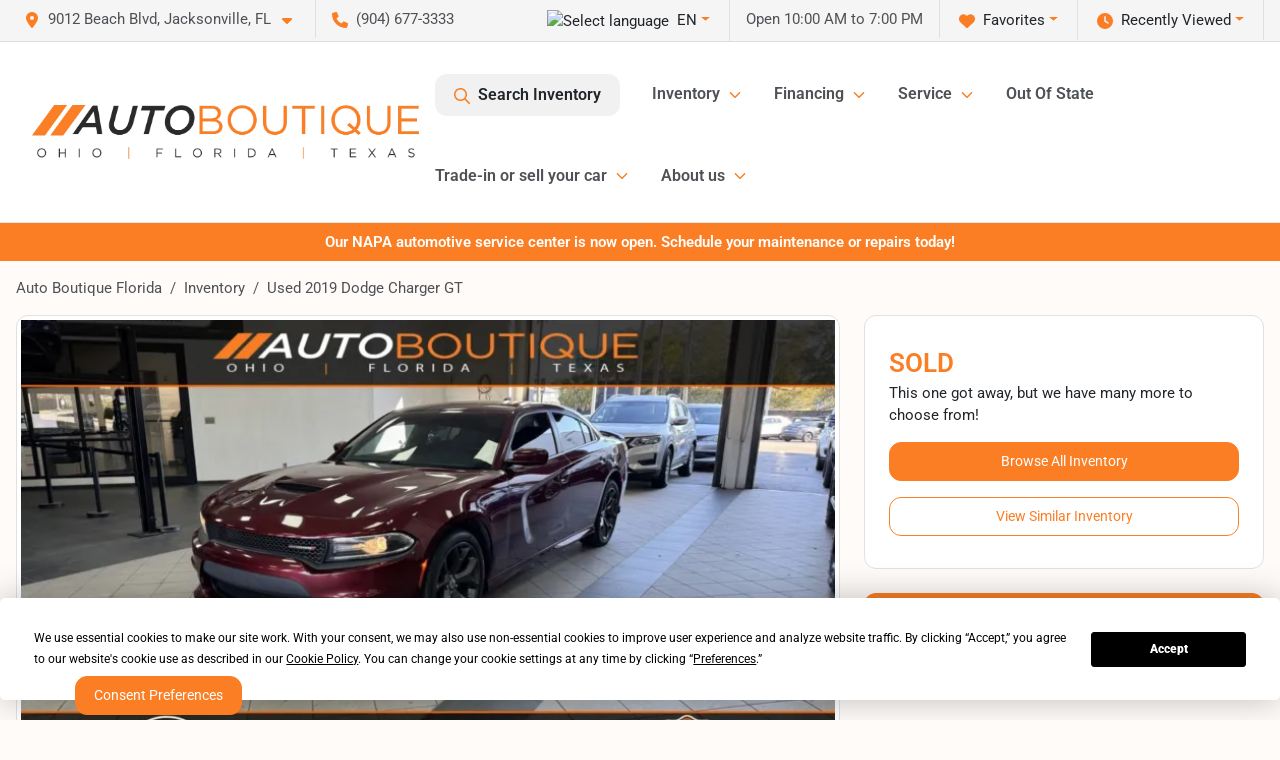

--- FILE ---
content_type: text/html; charset=utf-8
request_url: https://www.autoboutiqueflorida.com/vehicle-details/used-2019-dodge-charger-gt-2c3cdxhg6kh597220
body_size: 33219
content:
<!DOCTYPE html><html lang="en"><head><meta charSet="utf-8" data-next-head=""/><meta name="viewport" content="width=device-width, initial-scale=1.0" class="jsx-2937452161" data-next-head=""/><link rel="icon" href="https://static.overfuel.com/dealers/auto-boutique-florida-/image/favicon-32x32.png" class="jsx-2937452161" data-next-head=""/><link rel="apple-touch-icon" sizes="180x180" href="https://static.overfuel.com/dealers/auto-boutique-florida-/image/apple-touch-icon.png" class="jsx-2937452161" data-next-head=""/><link rel="icon" type="image/png" sizes="192x192" href="https://static.overfuel.com/dealers/auto-boutique-florida-/image/android-chrome-192x192.png" class="jsx-2937452161" data-next-head=""/><link rel="icon" type="image/png" sizes="512x512" href="https://static.overfuel.com/dealers/auto-boutique-florida-/image/android-chrome-512x512.png" class="jsx-2937452161" data-next-head=""/><meta name="format-detection" content="telephone=no" class="jsx-2937452161" data-next-head=""/><link rel="preload" href="/font/roboto-v48-latin-regular.woff2" as="font" type="font/woff2" crossorigin="anonymous" class="jsx-b1edb5e55a1a9cb8" data-next-head=""/><link rel="preload" href="/font/roboto-v48-latin-600.woff2" as="font" type="font/woff2" crossorigin="anonymous" class="jsx-b1edb5e55a1a9cb8" data-next-head=""/><link rel="preload" href="/font/roboto-v48-latin-900.woff2" as="font" type="font/woff2" crossorigin="anonymous" class="jsx-b1edb5e55a1a9cb8" data-next-head=""/><title data-next-head="">Used 2019 Dodge Charger GT for sale in Jacksonville, FL at Auto Boutique Florida | VIN: 2C3CDXHG6KH597220</title><meta name="description" content="Used red 2019 Dodge Charger GT for sale in Jacksonville, Florida at Auto Boutique Florida | $18,600 | STK# 14334" data-next-head=""/><meta property="og:title" content="Used 2019 Dodge Charger GT for sale in Jacksonville, FL at Auto Boutique Florida | VIN: 2C3CDXHG6KH597220" data-next-head=""/><meta property="og:site_name" content="Auto Boutique Florida" data-next-head=""/><meta property="og:type" content="website" data-next-head=""/><meta property="og:url" content="https://www.autoboutiqueflorida.com/vehicle-details/used-2019-dodge-charger-gt-2c3cdxhg6kh597220" data-next-head=""/><meta property="og:description" content="Used red 2019 Dodge Charger GT for sale in Jacksonville, Florida at Auto Boutique Florida | $18,600 | STK# 14334" data-next-head=""/><meta property="og:image" content="https://static.overfuel.com/photos/92/65253/6a0228c0fc0246808ff3b70ade150701.webp" data-next-head=""/><link rel="canonical" href="https://www.autoboutiqueflorida.com/vehicle-details/used-2019-dodge-charger-gt-2c3cdxhg6kh597220" data-next-head=""/><link rel="preload" href="/_next/static/css/5012399ec63ee1f7.css" as="style"/><link rel="preload" href="/_next/static/css/b60c7510b0bb27b3.css" as="style"/><script type="application/ld+json" class="jsx-2937452161" data-next-head="">{"@context":"https://schema.org","@type":"Organization","url":"https://www.autoboutiqueflorida.com","logo":"https://static.overfuel.com/dealers/auto-boutique-florida-/image/android-chrome-192x192.png"}</script><link rel="preload" as="image" imageSrcSet="https://static.overfuel.com/dealers/auto-boutique-florida-/image/AutoBoutique-OFT-Charcoal-Original.webp?w=640&amp;q=80 1x, https://static.overfuel.com/dealers/auto-boutique-florida-/image/AutoBoutique-OFT-Charcoal-Original.webp?w=828&amp;q=80 2x" fetchPriority="high" data-next-head=""/><link rel="preload" as="image" imageSrcSet="https://static.overfuel.com/dealers/auto-boutique-florida-/image/AutoBoutique-OFT-Charcoal-Original.webp?w=256&amp;q=80 1x, https://static.overfuel.com/dealers/auto-boutique-florida-/image/AutoBoutique-OFT-Charcoal-Original.webp?w=640&amp;q=80 2x" fetchPriority="high" data-next-head=""/><link rel="preload" as="image" imageSrcSet="https://static.overfuel.com/photos/92/65253/6a0228c0fc0246808ff3b70ade150701.webp?w=1080&amp;q=80 1x, https://static.overfuel.com/photos/92/65253/6a0228c0fc0246808ff3b70ade150701.webp?w=1920&amp;q=80 2x" fetchPriority="high" data-next-head=""/><script id="gainit" data-nscript="beforeInteractive">
            window.dataLayer = window.dataLayer || [];
            function gtag(){ window.dataLayer.push(arguments); }
            gtag('js', new Date());
            gtag('config', 'G-TWX1GBPKZN');
            
          </script><link rel="stylesheet" href="/_next/static/css/5012399ec63ee1f7.css" data-n-g=""/><link rel="stylesheet" href="/_next/static/css/b60c7510b0bb27b3.css" data-n-p=""/><noscript data-n-css=""></noscript><script defer="" noModule="" src="/_next/static/chunks/polyfills-42372ed130431b0a.js"></script><script id="gatag" src="/gtag/js?id=G-TWX1GBPKZN&amp;l=dataLayer" defer="" data-nscript="beforeInteractive"></script><script defer="" src="/_next/static/chunks/8475.47831073e1b6ffaf.js"></script><script defer="" src="/_next/static/chunks/5601.9c144d6328ba2581.js"></script><script defer="" src="/_next/static/chunks/4744.3238be3c0e11f459.js"></script><script defer="" src="/_next/static/chunks/748.301c3dc2d3e10b1b.js"></script><script defer="" src="/_next/static/chunks/2056.fe5fbb4ced7daed5.js"></script><script defer="" src="/_next/static/chunks/04ce947b-1a2fb7fb7f4eb2eb.js"></script><script defer="" src="/_next/static/chunks/2439-be50dbabb48591ef.js"></script><script defer="" src="/_next/static/chunks/9320-d3cb4c548ab2883c.js"></script><script defer="" src="/_next/static/chunks/1074-cb8b2df2f02954ed.js"></script><script defer="" src="/_next/static/chunks/4159-72e26b6c8b5e4fcf.js"></script><script defer="" src="/_next/static/chunks/1646-3e7dd0c8dea625e4.js"></script><script defer="" src="/_next/static/chunks/2033-216c113baebbb74f.js"></script><script defer="" src="/_next/static/chunks/872.543f242e0244000d.js"></script><script defer="" src="/_next/static/chunks/6789.9811f4d6a0113e14.js"></script><script defer="" src="/_next/static/chunks/3014.ecbf9f69be4193ee.js"></script><script defer="" src="/_next/static/chunks/476.d481209788d7a27f.js"></script><script defer="" src="/_next/static/chunks/8482.8baad0095653a39f.js"></script><script defer="" src="/_next/static/chunks/6985.4deda22b7abba194.js"></script><script defer="" src="/_next/static/chunks/4851.6e2fd352c54a4585.js"></script><script defer="" src="/_next/static/chunks/1125.33cd538b7d23fd22.js"></script><script src="/_next/static/chunks/webpack-fe316c639050ed0d.js" defer=""></script><script src="/_next/static/chunks/framework-77dff60c8c44585c.js" defer=""></script><script src="/_next/static/chunks/main-819ca9995167ee4f.js" defer=""></script><script src="/_next/static/chunks/pages/_app-c8e6b60a498dbfe4.js" defer=""></script><script src="/_next/static/chunks/8230-fd615141ef99310a.js" defer=""></script><script src="/_next/static/chunks/8827-1d57c6c951f80aaf.js" defer=""></script><script src="/_next/static/chunks/4587-68b5c796bc85d386.js" defer=""></script><script src="/_next/static/chunks/1423-77cd04bb72d43ce6.js" defer=""></script><script src="/_next/static/chunks/4761-d55ae15e52027e06.js" defer=""></script><script src="/_next/static/chunks/5741-0efff3a9a99d67cc.js" defer=""></script><script src="/_next/static/chunks/4204-2d23ae957a7fea54.js" defer=""></script><script src="/_next/static/chunks/8670-5388bb14ca8a6ed3.js" defer=""></script><script src="/_next/static/chunks/5092-e77296cb7b41380d.js" defer=""></script><script src="/_next/static/chunks/2775-488d72408e4e86de.js" defer=""></script><script src="/_next/static/chunks/pages/inventory/%5Bvdp-vehicle-details%5D-42eaf03c8a1b141a.js" defer=""></script><script src="/_next/static/miSpNA21K0IkHGkhg-Qpd/_buildManifest.js" defer=""></script><script src="/_next/static/miSpNA21K0IkHGkhg-Qpd/_ssgManifest.js" defer=""></script><style id="__jsx-b1edb5e55a1a9cb8">@font-face{font-display:s block;font-family:"Roboto";font-style:normal;font-weight:400;src:url("/font/roboto-v48-latin-regular.woff2")format("woff2")}@font-face{font-display:block;font-family:"Roboto";font-style:normal;font-weight:600;src:url("/font/roboto-v48-latin-600.woff2")format("woff2")}@font-face{font-display:block;font-family:"Roboto";font-style:normal;font-weight:900;src:url("/font/roboto-v48-latin-900.woff2")format("woff2")}body{font-family:"Roboto",system-ui,Arial,sans-serif!important}</style><style id="__jsx-2937452161">:root{--color-primary:#fb7e24;--color-secondary:#111;--color-highlight:#fb7e24;--persistent-banner-background-color:#fb7e24;--persistent-banner-text-color:#ffffff;--srp-height:56%;--cookie-consent-bg:#343a40;--cookie-consent-text:#fff;--cookie-consent-link:#fff}body{letter-spacing:0;background:#fffbf8;font-size:.95rem;top:0px!important} #mobile-nav{background:#fff}#header-nav ul li{position:relative;color:#4e5155;display:inline-block;padding:1.5rem 1rem;text-transform:none;font-size:16px}#header-nav a.noChildren{color:#4e5155}.text-primary,svg.text-primary,.blog-article a:not(.btn),.blog-article a:not(.btn):visited{color:var(--color-primary)!important;fill:var(--color-primary)}.blog-article a:not(.btn) svg,.blog-article a:not(.btn):visited svg{fill:var(--color-primary)!important}.bg-preheader{background:#f5f5f5;color:#4e5155}.text-preheader{color:#4e5155!important}.bg-preheader i,.bg-preheader svg,.bg-preheader .dropdown-toggle::after{color:#fb7e24!important;fill:#fb7e24!important}.bg-header{background:#fff}.bg-footer{background:#fff}.bg-heroSearch{background:black;padding:6rem 0;position:relative;overflow-x:clip;-webkit-background-size:cover!important;-moz-background-size:cover!important;-o-background-size:cover!important;background-size:cover!important;background-position:center center;background-repeat:no-repeat}.bg-heroSearch #hero-img{left:0;bottom:0}.text-highlight{color:#fb7e24!important}.btn-outline-primary,.btn-outline-primary:hover{border-color:var(--color-primary);color:var(--color-primary)}.btn-outline-primary svg,.btn-outline-primary:hover svg,.btn-link svg{fill:var(--color-primary)}#top-banner svg{fill:#fff!important}.btn-outline-primary:focus{color:inherit}.btn-default:active{color:white!important}.btn-default:active svg{fill:white}.btn-link.show svg{fill:white!important}.btn-link.show::after{color:#fff!important}.cElement a,.cElement a:hover{color:var(--color-primary)}.cElement a.btn:not(.btn-outline-primary):not(.btn-primary){color:#fff}.split-boxes{background-image:linear-gradient(90deg,var(--color-secondary),var(--color-secondary)50%,var(--color-primary)0,var(--color-primary))}.img-srp-container:before{display:block;content:"";width:100%;padding-top:56%}.btn-outline-primary:disabled{color:var(--color-primary)!important;border-color:var(--color-primary)!important}.aiBg{position:relative;background:linear-gradient(90deg,var(--color-primary),#ccc);border-radius:14px;padding:2px}.aiBg input{border:0!important;z-index:5}.react-datepicker__day--selected,.react-datepicker__day--in-selecting-range,.react-datepicker__day--in-range,.react-datepicker__month-text--selected,.react-datepicker__month-text--in-selecting-range,.react-datepicker__month-text--in-range,.react-datepicker__quarter-text--selected,.react-datepicker__quarter-text--in-selecting-range,.react-datepicker__quarter-text--in-range,.react-datepicker__year-text--selected,.react-datepicker__year-text--in-selecting-range,.react-datepicker__year-text--in-range,.react-datepicker__day--keyboard-selected:hover,.react-datepicker__month-text--keyboard-selected:hover,.react-datepicker__quarter-text--keyboard-selected:hover,.react-datepicker__year-text--keyboard-selected:hover{background-color:var(--color-primary);color:white}.text-secondary{color:var(--color-secondary)!important}.ribbon span{background-color:var(--color-primary)!important}.border-primary,html:not([dir=rtl]) .border-primary,html[dir=rtl] .border-primary{border-color:var(--color-primary)!important}.drag-active{border:1px dashed var(--color-primary)!important}.progress-bar,.bg-primary,.badge-primary,.btn-primary,.nav-pills .nav-link.active,.nav-pills .nav-link.active:hover,.nav-pills .nav-link.active:focus,.btn-check:checked+.btn,.btn.active,.btn.show,.btn:first-child:active,:not(.btn-check)+.btn:active{background-color:var(--color-primary)!important}.btn-primary,.btn-check:checked+.btn,.btn.active,.btn.show,.btn:first-child:active,:not(.btn-check)+.btn:active{border-color:var(--color-primary)!important}.btn-secondary{background-color:var(--color-secondary)!important;border-color:var(--color-secondary)!important}.btn-secondary:focus,.btn-secondary.focus{border-color:var(--color-secondary)!important}.btn-primary:focus,.btn-primary.focus{border-color:var(--color-primary)!important}.btn-primary.disabled,.btn-primary:disabled{border-color:var(--color-primary)!important;background:var(--color-primary)!important}.border-theme,.btn-group .btn-primary,.input-group-prepend .btn-primary,.input-group-append .btn-primary{border-color:var(--color-primary)!important}.rdp-button:focus:not([disabled]),.rdp-button:active:not([disabled]){background-color:#f5f5f5!important;border-color:var(--color-primary)!important}.rdp-day_selected:not([disabled]),.rdp-day_selected:focus:not([disabled]),.rdp-day_selected:active:not([disabled]),.rdp-day_selected:hover:not([disabled]){background-color:var(--color-primary)!important}.btn-group .active svg{color:var(--color-primary)!important}#header-nav ul li::after{border-color:var(--color-primary)!important}.bg-secondary,.badge-secondary{background-color:var(--color-secondary)!important;color:white!important}#languagedropdown{color:#4e5155;text-decoration:none;margin-top:-3px}.goog-te-combo{width:100%;background:#f5f5f5!important;color:#4e5155!important;border:none;font-size:.9rem!important;font-family:inherit!important;margin:1px 0!important;-webkit-appearance:none}#persistent_banner_desktop,#persistent_banner_mobile,#persistent_banner_desktop a,#persistent_banner_mobile a{background-color:#fb7e24;z-index:5;color:#ffffff!important}.gg-app{z-index:1!important}@media(max-width:575px){.bg-heroSearch #hero-img-mobile{object-fit:cover;width:100%!important;height:100%!important;top:0}
        }@media(min-width:576px){.bg-heroSearch{padding:7rem 0;position:relative;background-image:url("https://static.overfuel.com/dealers/auto-boutique-florida-/image/AutoBoutiqueFLHeroImage.webp");-webkit-background-size:cover!important;-moz-background-size:cover!important;-o-background-size:cover!important;background-size:cover!important;background-position:top center;background-repeat:no-repeat}.srpCardLocation{cursor:default!important}.srpCardLocation .fa-phone{display:none!important}}#top-banner {background-color: #fb7e24 !important; }
        
        @media (max-width: 575px) {
	.bg-heroSearch { padding: 2rem 0; }
}
.bg-heroSearch h1,
h1, h2, h3 { font-weight: 900 !important; }

.bg-footer { background: #000 !important; }
#currentLocation { display: block; }
.srp-guarantee { display: none; }

.uar-standalone-product-credit-application { min-height: 1000px; }

.prodigyCLSfix { min-height: 45px !important; }
.prodigyCLSfix button { border-radius: 6px !important; }
.prodigy-pricing-button-group .prodigy-button-large {
	min-height: 0 !important;
	padding: 9px 18px !important;
	text-align: left !important;
	font-size: .894rem !important;
	border-radius: 12px !important;
	background: white !important;
	color: #4e5155 !important;
}

#top-banner { background-color: #000 !important; }

.t-consentPrompt { z-index: 2147483647 !important; }

/* hide e-price from SRP */
#inventory-grid div[data-test="ePrice"] { display: none; }

@media screen and (max-width: 575px) {
  .c-offer p.h1 { font-size: 24px !important; }
}

        

        
      </style><style id="__jsx-3900813351">.container-fluid{max-width:2548px!important}#desktop-search{width:100%}#header-nav ul li,#search_desktop{font-weight:600}#header-nav ul li ul{top:3.5rem;border-radius:12px}#header-nav ul>li:last-of-type{padding-right:0!important}#header-nav ul li ul li{font-weight:normal!important}.searchInventory{border-color:#E8E8E8!important;padding:1.5rem 1rem}.searchInventory svg{fill:#fb7e24}#googletranslate{padding-top:.6rem}.route-home #persistent-search{display:none}.card{overflow:hidden;border:1px solid transparent!important;box-shadow:0 0 0!important;border:1px solid#e1e1e1!important;border-radius:12px!important}.card-header{border-radius:12px 12px 0 0!important}.card-footer:last-child{border-radius:0 0 12px 12px!important}.rounded,.btn,input,.form-control,#home-search-wrapper,.custom-select{border-radius:12px!important}.rounded_bottom{border-bottom-left-radius:12px;border-bottom-right-radius:12px}.btn-group .btn:first-child{border-radius:12px 0 0 12px!important}.btn-group .btn:last-child{border-radius:0 12px 12px 0!important}.btn-group .btn{border-radius:0!important}.btn-group .btn.active{border-color:#fb7e24!important}.input-group>.form-control:not(.border-radius-0):not(:first-child),.input-group>.custom-select:not(.border-radius-0):not(:first-child){border-radius:0 12px 12px 0!important}.input-group>.input-group-text.prepend:first-of-type{border-radius:12px 0 0 12px!important}.input-group>.input-group-text.append:last-of-type{border-radius:0 12px 12px 0!important}.border-radius-0{border-radius:0 0 0 0!important;border-bottom-right-radius:0!important;border-bottom-left-radius:0!important;border-top-right-radius:0!important;border-top-left-radius:0!important}.accordion-item:first-of-type{border-radius:12px 12px 0 0!important}.accordion-item:last-of-type{border-radius:0 0 12px 12px!important}</style></head><body> <link rel="preload" as="image" imageSrcSet="https://static.overfuel.com/dealers/auto-boutique-florida-/image/AutoBoutique-OFT-Charcoal-Original.webp?w=640&amp;q=80 1x, https://static.overfuel.com/dealers/auto-boutique-florida-/image/AutoBoutique-OFT-Charcoal-Original.webp?w=828&amp;q=80 2x" fetchPriority="high"/><link rel="preload" as="image" imageSrcSet="https://static.overfuel.com/dealers/auto-boutique-florida-/image/AutoBoutique-OFT-Charcoal-Original.webp?w=256&amp;q=80 1x, https://static.overfuel.com/dealers/auto-boutique-florida-/image/AutoBoutique-OFT-Charcoal-Original.webp?w=640&amp;q=80 2x" fetchPriority="high"/><link rel="preload" as="image" imageSrcSet="https://static.overfuel.com/photos/92/65253/6a0228c0fc0246808ff3b70ade150701.webp?w=1080&amp;q=80 1x, https://static.overfuel.com/photos/92/65253/6a0228c0fc0246808ff3b70ade150701.webp?w=1920&amp;q=80 2x" fetchPriority="high"/><div id="__next"><script type="application/ld+json" class="jsx-2937452161">{"@context":"https://schema.org","@type":["AutoDealer","LocalBusiness"],"name":"Auto Boutique Florida","image":"https://static.overfuel.com/dealers/auto-boutique-florida-/image/auto-boutique-og-florida.webp","@id":"https://www.autoboutiqueflorida.com/#organization","url":"https://www.autoboutiqueflorida.com/","telephone":"+19046773333","address":{"@type":"PostalAddress","streetAddress":"9012 Beach Blvd","addressLocality":"Jacksonville","addressRegion":"FL","postalCode":"32216","addressCountry":"US"},"geo":{"@type":"GeoCoordinates","latitude":30.2860017,"longitude":-81.5619549},"openingHoursSpecification":[{"@type":"OpeningHoursSpecification","dayOfWeek":"Monday","opens":"10:00","closes":"19:00"},{"@type":"OpeningHoursSpecification","dayOfWeek":"Tuesday","opens":"10:00","closes":"19:00"},{"@type":"OpeningHoursSpecification","dayOfWeek":"Wednesday","opens":"10:00","closes":"19:00"},{"@type":"OpeningHoursSpecification","dayOfWeek":"Thursday","opens":"10:00","closes":"19:00"},{"@type":"OpeningHoursSpecification","dayOfWeek":"Friday","opens":"10:00","closes":"19:00"},{"@type":"OpeningHoursSpecification","dayOfWeek":"Saturday","opens":"10:00","closes":"18:00"},{"@type":"OpeningHoursSpecification","dayOfWeek":"Sunday","opens":"11:00","closes":"16:00"}],"sameAs":["https://www.facebook.com/autoboutiqueflorida","https://www.instagram.com/autoboutiqueflorida/","https://www.youtube.com/channel/UCmMud2guVzHE23QeNABynDQ"],"aggregateRating":{"@type":"AggregateRating","ratingValue":4.7,"reviewCount":12367},"hasMap":"https://maps.google.com/?q=9012+Beach+Blvd+Jacksonville+FL+32216","contactPoint":[{"@type":"ContactPoint","contactType":"Sales","telephone":"+19046773333","availableLanguage":["English","Spanish"],"areaServed":"US"}],"knowsAbout":["used cars","trade-in","auto financing","vehicle service"]}</script><div translate="no" class="jsx-2937452161 notranslate"><div id="google_translate_element" style="display:none" class="jsx-2937452161"></div></div><div class="mode-undefined full_width route-vdp"><header role="banner" class="d-none d-xl-block " id="header-desktop"><div class="border-bottom bg-preheader text-preheader theme-light"><div class="container-fluid"><div class="row"><div class="col"><div class="py-2 ps-2 pe-3 d-inline-block cursor-pointer border-end position-relative locationDropdown" role="button" data-cy="header-location-dropdown"><span class="d-inline-block faIcon ofa-solid ofa-location-dot me-2"><svg height="16" width="16" fill="inherit"><use xlink:href="/solid.svg#location-dot"></use></svg></span><span class="d-inline-block me-1 notranslate">9012 Beach Blvd, Jacksonville, FL<span class="d-inline-block faIcon ofa-solid ofa-caret-down ms-2"><svg height="16" width="16" fill="inherit"><use xlink:href="/solid.svg#caret-down"></use></svg></span></span></div><div class="py-2  px-3 d-inline-block "><span data-cy="header-phone" role="button" class="text-preheader"><span class="d-inline-block faIcon ofa-solid ofa-phone me-2"><svg height="16" width="16" fill="inherit"><use xlink:href="/solid.svg#phone"></use></svg></span>(904) 677-3333</span></div><div class="float-end py-2 text-end border-end"><div class="dropdown"><button type="button" id="recents" aria-expanded="false" class="py-0 text-decoration-none  dropdown-toggle btn btn-link"><span class="d-inline-block faIcon ofa-solid ofa-clock me-2 float-start mt-0"><svg height="16" width="16" fill="inherit"><use xlink:href="/solid.svg#clock"></use></svg></span>Recently Viewed</button></div></div><div class="float-end py-2 border-end text-end"><div class="dropdown"><button type="button" id="favorites" aria-expanded="false" class="py-0 text-decoration-none  dropdown-toggle btn btn-link"><span class="d-inline-block faIcon ofa-solid ofa-heart me-2"><svg height="16" width="16" fill="inherit"><use xlink:href="/solid.svg#heart"></use></svg></span>Favorites</button></div></div><div class="py-2 px-3 float-end text-end border-end" id="currentLocation"><span>Open 10:00 AM to 7:00 PM</span></div><div class="float-end py-2 border-end text-end"></div></div></div></div></div><div class="px-3 border-bottom bg-header position-relative py-2" id="interior_header"><div class="container-fluid"><div class="d-flex align-items-center"><a title="Auto Boutique Florida" id="logo-link" href="/"><img alt="Auto Boutique Florida" id="logo" fetchPriority="high" loading="eager" width="387" height="54" decoding="async" data-nimg="1" style="color:transparent" srcSet="https://static.overfuel.com/dealers/auto-boutique-florida-/image/AutoBoutique-OFT-Charcoal-Original.webp?w=640&amp;q=80 1x, https://static.overfuel.com/dealers/auto-boutique-florida-/image/AutoBoutique-OFT-Charcoal-Original.webp?w=828&amp;q=80 2x" src="https://static.overfuel.com/dealers/auto-boutique-florida-/image/AutoBoutique-OFT-Charcoal-Original.webp?w=828&amp;q=80"/></a><div class="ms-auto" id="header-nav"><ul><li class="searchInventory"><button type="button" id="search_desktop" title="Browse Inventory" class="text-decoration-none text-dark bg-light btn btn-link"><span class="d-inline-block faIcon ofa-regular ofa-magnifying-glass me-2"><svg height="16" width="16" fill="inherit"><use xlink:href="/regular.svg#magnifying-glass"></use></svg></span>Search Inventory</button></li><li class="cursor-pointer">Inventory<span class="d-inline-block faIcon ofa-regular ofa-angle-down ms-2 text-primary"><svg height="15" width="14" fill="#fb7e24"><use xlink:href="/regular.svg#angle-down"></use></svg></span><ul><li class="cursor-pointer"><a target="_self" title="All Inventory" class="" href="/used-vehicles-jacksonville-fl">All Inventory</a></li><li class="cursor-pointer"><a target="_self" title="Cars" class="" href="/cars">Cars</a></li><li class="cursor-pointer"><a target="_self" title="Trucks" class="" href="/trucks">Trucks</a></li><li class="cursor-pointer"><a target="_self" title="SUVs" class="" href="/suvs">SUVs</a></li><li class="cursor-pointer"><a target="_self" title="Passenger Vans &amp; Minivans" class="" href="/vans">Passenger Vans &amp; Minivans</a></li><li class="cursor-pointer"><a target="_self" title="Cargo Vans" class="" href="/cargo-vans">Cargo Vans</a></li><li class="cursor-pointer"><a target="_self" title="Hybrids &amp; Electric" class="" href="/electric-hybrid">Hybrids &amp; Electric</a></li></ul></li><li class="cursor-pointer">Financing<span class="d-inline-block faIcon ofa-regular ofa-angle-down ms-2 text-primary"><svg height="15" width="14" fill="#fb7e24"><use xlink:href="/regular.svg#angle-down"></use></svg></span><ul><li class="cursor-pointer"><a target="_self" title="Get Pre-qualified" class="" href="/get-pre-qualified">Get Pre-qualified</a></li><li class="cursor-pointer"><a target="_self" title="Credit Application" class="" href="/business-credit-application">Credit Application</a></li><li class="cursor-pointer"><a target="_self" title="Car Loan Calculator" class="" href="/car-loan-calculator">Car Loan Calculator</a></li></ul></li><li class="cursor-pointer">Service<span class="d-inline-block faIcon ofa-regular ofa-angle-down ms-2 text-primary"><svg height="15" width="14" fill="#fb7e24"><use xlink:href="/regular.svg#angle-down"></use></svg></span><ul><li class="cursor-pointer"><a target="_self" title="Schedule Service" class="" href="/auto-service-jacksonville">Schedule Service</a></li><li class="cursor-pointer"><a target="_self" title="Service Offers" class="" href="/service-offers">Service Offers</a></li></ul></li><li class="cursor-pointer"><a target="_self" title="Out Of State" class="noChildren" href="/out-of-state-sales-jacksonville-fl">Out Of State</a></li><li class="cursor-pointer">Trade-in or sell your car<span class="d-inline-block faIcon ofa-regular ofa-angle-down ms-2 text-primary"><svg height="15" width="14" fill="#fb7e24"><use xlink:href="/regular.svg#angle-down"></use></svg></span><ul><li class="cursor-pointer"><a target="_self" title="Value Your Trade" class="" href="/trade-in-or-sell-your-vehicle">Value Your Trade</a></li><li class="cursor-pointer"><a target="_self" title="Get Cash For Your Car" class="" href="/kelley-blue-book-instant-cash-offer">Get Cash For Your Car</a></li><li class="cursor-pointer"><a target="_self" title="How It Works" class="" href="/auto-boutique-trade-in-center">How It Works</a></li></ul></li><li class="cursor-pointer">About us<span class="d-inline-block faIcon ofa-regular ofa-angle-down ms-2 text-primary"><svg height="15" width="14" fill="#fb7e24"><use xlink:href="/regular.svg#angle-down"></use></svg></span><ul><li class="cursor-pointer"><a target="_self" title="Our Dealership" class="" href="/contactus">Our Dealership</a></li><li class="cursor-pointer"><a target="_self" title="Auto Boutique Guarantee" class="" href="/auto-boutique-guarantee">Auto Boutique Guarantee</a></li><li class="cursor-pointer"><a target="_self" title="Testimonials" class="" href="/auto-boutique-florida-dealership-customer-reviews">Testimonials</a></li><li class="cursor-pointer"><a target="_self" title="Auto Blog" class="" href="/blog">Auto Blog</a></li></ul></li></ul></div></div><div class="clearfix"></div></div></div><div id="openclosed" class="bg-secondary py-2 px-3 text-white text-center d-none">Open from 10:00 AM to 7:00 PM</div></header><div id="mobile-nav" class="border-bottom border-bottom d-xl-none position-fixed d-flex align-items-center w-100"><div class="d-flex w-100 align-items-center " id="mobile-header"><div class="text-left w-100 ps-2" id="mobile-logo"><img alt="Auto Boutique Florida" fetchPriority="high" loading="eager" width="246" height="36" decoding="async" data-nimg="1" style="color:transparent" srcSet="https://static.overfuel.com/dealers/auto-boutique-florida-/image/AutoBoutique-OFT-Charcoal-Original.webp?w=256&amp;q=80 1x, https://static.overfuel.com/dealers/auto-boutique-florida-/image/AutoBoutique-OFT-Charcoal-Original.webp?w=640&amp;q=80 2x" src="https://static.overfuel.com/dealers/auto-boutique-florida-/image/AutoBoutique-OFT-Charcoal-Original.webp?w=640&amp;q=80"/></div><div class="my-0 ms-auto mobilePhone px-2 "><span class="d-inline-block faIcon ofa-solid ofa-phone h3 my-0"><svg height="25" width="25" fill="#4e5155"><use xlink:href="/solid.svg#phone"></use></svg></span></div><div class="text-end ps-2 "><span class="d-inline-block faIcon ofa-solid ofa-bars h2 me-1 mb-0 mt-n1"><svg height="29" width="29" fill="#4e5155"><use xlink:href="/solid.svg#bars"></use></svg></span></div></div></div><div style="height:63px" class="d-block d-xl-none" id="mobile-nav-spacer"></div><div id="persistent_banner_desktop"><div class="container"><a title="Click here to see special promotion" class="cursor-pointer" href="/auto-service-jacksonville"><span class="py-2 text-center d-block">Our NAPA automotive service center is now open. Schedule your maintenance or repairs today!</span></a></div></div><script type="application/ld+json">{"@context":"https://schema.org/","@type":["Product","Car"],"name":"2019 Dodge Charger GT","image":"https://static.overfuel.com/photos/92/65253/6a0228c0fc0246808ff3b70ade150701.webp","vehicleIdentificationNumber":"2C3CDXHG6KH597220","offers":{"@type":"Offer","priceCurrency":"USD","price":18600,"availability":"https://schema.org/OutOfStock","priceValidUntil":"2026-02-13"},"additionalProperty":[{"@type":"PropertyValue","name":"Horsepower","value":"300 hp"},{"@type":"PropertyValue","name":"Torque","value":"264 lb-ft"},{"@type":"PropertyValue","name":"Fuel Economy (City)","value":"19 MPG"},{"@type":"PropertyValue","name":"Fuel Type","value":"Gasoline"},{"@type":"PropertyValue","name":"Transmission","value":"8-Speed Automatic w/OD"},{"@type":"PropertyValue","name":"Drive Type","value":"RWD"}],"itemCondition":"https://schema.org/UsedCondition","description":"Pre-owned 2019 Dodge Charger GT in Jacksonville, FL","brand":{"@type":"Brand","name":"Dodge"},"model":"Charger","vehicleConfiguration":"GT","vehicleModelDate":2019,"mileageFromOdometer":{"@type":"QuantitativeValue","value":83961,"unitCode":"SMI"},"color":"Red","vehicleInteriorColor":"Black","vehicleInteriorType":"Standard","bodyType":"sedan","vehicleEngine":{"@type":"EngineSpecification","fuelType":"Gasoline"},"vehicleTransmission":"Automatic","numberOfDoors":4,"driveWheelConfiguration":"https://schema.org/RearWheelDriveConfiguration"}</script><div class="my-3 d-none d-xl-block container"><ol class="breadcrumb my-3 d-none d-xl-flex" itemScope="" itemType="https://schema.org/BreadcrumbList"><li class="breadcrumb-item notranslate" itemProp="itemListElement" itemScope="" itemType="https://schema.org/ListItem"><a itemProp="item" href="/"><span itemProp="name">Auto Boutique Florida</span></a><meta itemProp="position" content="1"/></li><li class="breadcrumb-item" itemProp="itemListElement" itemScope="" itemType="https://schema.org/ListItem"><a title="Inventory" itemProp="item" href="/used-vehicles-jacksonville-fl"><span itemProp="name">Inventory</span></a><meta itemProp="position" content="2"/></li><li class="breadcrumb-item active" itemProp="itemListElement" itemScope="" itemType="https://schema.org/ListItem"><span itemProp="name">Used 2019 Dodge Charger GT</span><meta itemProp="position" content="3"/></li></ol></div><main role="main" class="mt-3 mb-3 mb-sm-5 vdp_pre-owned make_dodge body_sedan has-discount  container"><div class="row"><div class="col-xl-8"><div class="bg-white card"><div class="py-0 px-0 py-sm-1 px-sm-1 card-body"><div class="p-0 p-lg-1 photoCount1"><img alt="2019 Dodge Charger GT for sale in Jacksonville, FL" fetchPriority="high" loading="eager" width="926" height="694" decoding="async" data-nimg="1" class="img-fluid" style="color:transparent" srcSet="https://static.overfuel.com/photos/92/65253/6a0228c0fc0246808ff3b70ade150701.webp?w=1080&amp;q=80 1x, https://static.overfuel.com/photos/92/65253/6a0228c0fc0246808ff3b70ade150701.webp?w=1920&amp;q=80 2x" src="https://static.overfuel.com/photos/92/65253/6a0228c0fc0246808ff3b70ade150701.webp?w=1920&amp;q=80"/></div></div><div class="border-top py-2 border-bottom card-footer"><div><div class="text-start"><div class="ms-auto float-xl-end mt-2"><button type="button" style="display:none" class="spin-car btn btn-primary"><span class="d-inline-block faIcon ofa-solid ofa-circle-play me-2"><svg height="16" width="16" fill="inherit"><use xlink:href="/solid.svg#circle-play"></use></svg></span>360° walk-around</button></div><h1 data-cy="vehicle-title" class="h3 mt-0 mb-2 font-weight-bold notranslate">2019 Dodge Charger GT</h1><div class="vdp-miles">83,961 miles</div><div class="d-none" id="td_year">2019</div><div class="d-none" id="td_make">Dodge</div><div class="d-none" id="td_model">Charger</div></div></div></div><div class="d-block bg-white d-xl-none pb-2 card-footer"><p class="font-weight-bold text-xlarge mt-1 mb-0"><span class="text-primary">SOLD</span></p><p>This one got away, but we have many more to choose from!</p><a title="Browse Inventory" class="btn btn-primary w-100 mb-3" href="/used-vehicles-jacksonville-fl?utm_source=website&amp;utm_medium=internallink&amp;utm_campaign=sold-inventory&amp;utm_id=2C3CDXHG6KH597220">Browse All Inventory</a><a title="View Similar Inventory" class="btn btn-outline-primary w-100 mb-2" href="/vehicle-details/used-2019-dodge-charger-gt-2c3cdxhg6kh597220#relatedvehicles?utm_source=website&amp;utm_medium=internallink&amp;utm_campaign=sold-inventory&amp;utm_id=2C3CDXHG6KH597220">View Similar Inventory</a></div><div class="d-block d-xl-none bg-white text-center p-0 card-footer"></div><div class="px-4 py-3 bg-lighter font-weight-bold card-footer"><div class="d-flex align-items-center row"><div class="text-center text-md-start col-md-8 col-12"><h2 class="h5 my-0 font-weight-bold">2019 Dodge Charger GT<!-- --> Details</h2></div><div class="text-center text-md-end col-md-4 col-12"></div></div></div><div class="px-4 py-3 bg-white card-footer"><div class="row"><div class="col-sm-6"><table class="table card-table table-borderless inventory-table vehicledetails"><tbody><tr class="ps-0 tr_condition"><td width="50%"><b>Condition</b></td><td class="pe-0">Pre-owned</td></tr><tr class="ps-0 notranslate tr_body"><td width="50%"><b>Body Type</b></td><td class="pe-0">Sedan</td></tr><tr class="ps-0 tr_trim"><td width="50%"><b>Trim</b></td><td class="pe-0">GT</td></tr><tr class="ps-0 tr_series"><td width="50%"><b>Series</b></td><td class="pe-0">GT RWD</td></tr><tr class="ps-0 tr_stocknumber"><td width="50%"><b>Stock #</b></td><td class="pe-0">14334</td></tr><tr class="ps-0 notranslate tr_vin"><td width="50%"><b>VIN</b></td><td class="pe-0"><span data-vin="2C3CDXHG6KH597220">2C3CDXHG6KH597220</span></td></tr><tr class="ps-0 tr_exteriorcolor"><td width="50%"><b>Exterior Color</b></td><td class="pe-0"><span class="colorIndicator ms-0 me-1" style="background-color:Red"></span>Octane Red Pearlcoat</td></tr><tr class="ps-0 tr_interiorcolor"><td width="50%"><b>Interior Color</b></td><td class="pe-0"><span class="colorIndicator ms-0 me-1" style="background-color:Black"></span>Black</td></tr></tbody></table></div><div class="col-sm-6"><table class="table card-table table-borderless inventory-table vehicledetails"><tbody><tr class="ps-0 tr_seatingcapacity"><td width="50%"><b>Passengers</b></td><td class="pe-0">5</td></tr><tr class="ps-0 tr_drivetrain"><td width="50%"><b>Drivetrain</b></td><td class="pe-0">RWD</td></tr><tr class="ps-0 tr_maxhorsepower"><td width="50%"><b>Horsepower</b></td><td class="pe-0">300 hp @ 6350 RPM</td></tr><tr class="ps-0 tr_maxtorque"><td width="50%"><b>Torque</b></td><td class="pe-0">264 lb-ft @ 4800 RPM</td></tr><tr class="ps-0 tr_fuel"><td width="50%"><b>Fuel Type</b></td><td class="pe-0">Gasoline</td></tr><tr class="ps-0 tr_mpgcity"><td width="50%"><b>Fuel Economy</b></td><td class="pe-0">19<!-- --> City / <!-- -->30<!-- --> Hwy</td></tr><tr class="ps-0 tr_transmission"><td width="50%"><b>Transmission</b></td><td class="pe-0">8-Speed Automatic w/OD</td></tr><tr class="ps-0 tr_engine"><td width="50%"><b>Engine</b></td><td class="pe-0">Regular Unleaded V-6 3.6 L/220</td></tr><tr><td colSpan="2" class="p-0"><a title="Window Sticker" href="https://www.chrysler.com/hostd/windowsticker/getWindowStickerPdf.do?vin=2C3CDXHG6KH597220" target="_blank" class="bg-white d-flex align-items-center p-2 w-100 border rounded mt-1"><span class="d-inline-block px-2 py-1 bg-primary me-2 rounded"><span class="d-inline-block faIcon ofa-solid ofa-align-left text-white"><svg height="16" width="16" fill="white"><use xlink:href="/solid.svg#align-left"></use></svg></span></span>View Window Sticker<span class="d-inline-block faIcon ofa-regular ofa-square-arrow-up-right text-primary ms-auto"><svg height="16" width="16" fill="#fb7e24"><use xlink:href="/regular.svg#square-arrow-up-right"></use></svg></span></a></td></tr></tbody></table></div></div></div><div class="px-4 py-3 bg-lighter font-weight-bold card-footer"><h2 class="text-small my-0 font-weight-bold">2019 Dodge Charger GT<!-- --> Key Features</h2></div><div class="text-start p-0 bg-lighter card-footer"><div class="no-gutters px-3 pt-3 pt-sm-0 pb-0 pb-sm-3 row"><div class="pt-0 px-0 px-sm-2 pt-sm-3  col-sm-4 col-12"><div class="p-3 mb-2 mb-sm-0 bg-white border rounded text-nowrap"><div class="text-truncate"><img alt="Android Auto" loading="lazy" width="18" height="18" decoding="async" data-nimg="1" class="opacity-50 tile-img d-inline-block float-start me-2" style="color:transparent" srcSet="https://static.overfuel.com/images/features/android-auto.png?w=32&amp;q=80 1x, https://static.overfuel.com/images/features/android-auto.png?w=48&amp;q=80 2x" src="https://static.overfuel.com/images/features/android-auto.png?w=48&amp;q=80"/>Android Auto</div></div></div><div class="pt-0 px-0 px-sm-2 pt-sm-3  col-sm-4 col-12"><div class="p-3 mb-2 mb-sm-0 bg-white border rounded text-nowrap"><div class="text-truncate"><img alt="Apple CarPlay" loading="lazy" width="18" height="18" decoding="async" data-nimg="1" class="opacity-50 tile-img d-inline-block float-start me-2" style="color:transparent" srcSet="https://static.overfuel.com/images/features/apple-carplay.png?w=32&amp;q=80 1x, https://static.overfuel.com/images/features/apple-carplay.png?w=48&amp;q=80 2x" src="https://static.overfuel.com/images/features/apple-carplay.png?w=48&amp;q=80"/>Apple CarPlay</div></div></div><div class="pt-0 px-0 px-sm-2 pt-sm-3  col-sm-4 col-12"><div class="p-3 mb-2 mb-sm-0 bg-white border rounded text-nowrap"><div class="text-truncate"><img alt="Automatic climate control" loading="lazy" width="18" height="18" decoding="async" data-nimg="1" class="opacity-50 tile-img d-inline-block float-start me-2" style="color:transparent" srcSet="https://static.overfuel.com/images/features/automatic-climate-control.png?w=32&amp;q=80 1x, https://static.overfuel.com/images/features/automatic-climate-control.png?w=48&amp;q=80 2x" src="https://static.overfuel.com/images/features/automatic-climate-control.png?w=48&amp;q=80"/>Automatic climate control</div></div></div><div class="pt-0 px-0 px-sm-2 pt-sm-3  col-sm-4 col-12"><div class="p-3 mb-2 mb-sm-0 bg-white border rounded text-nowrap"><div class="text-truncate"><img alt="Backup camera" loading="lazy" width="18" height="18" decoding="async" data-nimg="1" class="opacity-50 tile-img d-inline-block float-start me-2" style="color:transparent" srcSet="https://static.overfuel.com/images/features/backup-camera.png?w=32&amp;q=80 1x, https://static.overfuel.com/images/features/backup-camera.png?w=48&amp;q=80 2x" src="https://static.overfuel.com/images/features/backup-camera.png?w=48&amp;q=80"/>Backup camera</div></div></div><div class="pt-0 px-0 px-sm-2 pt-sm-3  col-sm-4 col-12"><div class="p-3 mb-2 mb-sm-0 bg-white border rounded text-nowrap"><div class="text-truncate"><img alt="Bluetooth" loading="lazy" width="18" height="18" decoding="async" data-nimg="1" class="opacity-50 tile-img d-inline-block float-start me-2" style="color:transparent" srcSet="https://static.overfuel.com/images/features/bluetooth.png?w=32&amp;q=80 1x, https://static.overfuel.com/images/features/bluetooth.png?w=48&amp;q=80 2x" src="https://static.overfuel.com/images/features/bluetooth.png?w=48&amp;q=80"/>Bluetooth</div></div></div><div class="pt-0 px-0 px-sm-2 pt-sm-3  col-sm-4 col-12"><div class="p-3 mb-2 mb-sm-0 bg-white border rounded text-nowrap"><div class="text-truncate"><img alt="Keyless entry" loading="lazy" width="18" height="18" decoding="async" data-nimg="1" class="opacity-50 tile-img d-inline-block float-start me-2" style="color:transparent" srcSet="https://static.overfuel.com/images/features/keyless-entry.png?w=32&amp;q=80 1x, https://static.overfuel.com/images/features/keyless-entry.png?w=48&amp;q=80 2x" src="https://static.overfuel.com/images/features/keyless-entry.png?w=48&amp;q=80"/>Keyless entry</div></div></div><div class="pt-0 px-0 px-sm-2 pt-sm-3  col-sm-4 col-12"><div class="p-3 mb-2 mb-sm-0 bg-white border rounded text-nowrap"><div class="text-truncate"><img alt="Push start" loading="lazy" width="18" height="18" decoding="async" data-nimg="1" class="opacity-50 tile-img d-inline-block float-start me-2" style="color:transparent" srcSet="https://static.overfuel.com/images/features/push-start.png?w=32&amp;q=80 1x, https://static.overfuel.com/images/features/push-start.png?w=48&amp;q=80 2x" src="https://static.overfuel.com/images/features/push-start.png?w=48&amp;q=80"/>Push start</div></div></div><div class="pt-0 px-0 px-sm-2 pt-sm-3  col-sm-4 col-12"><div class="p-3 mb-2 mb-sm-0 bg-white border rounded text-nowrap"><div class="text-truncate"><img alt="Remote engine start" loading="lazy" width="18" height="18" decoding="async" data-nimg="1" class="opacity-50 tile-img d-inline-block float-start me-2" style="color:transparent" srcSet="https://static.overfuel.com/images/features/remote-engine-start.png?w=32&amp;q=80 1x, https://static.overfuel.com/images/features/remote-engine-start.png?w=48&amp;q=80 2x" src="https://static.overfuel.com/images/features/remote-engine-start.png?w=48&amp;q=80"/>Remote engine start</div></div></div><div class="pt-0 px-0 px-sm-2 pt-sm-3  col-sm-4 col-12"><div class="p-3 mb-2 mb-sm-0 bg-white border rounded text-nowrap"><div class="text-truncate"><img alt="Satellite radio ready" loading="lazy" width="18" height="18" decoding="async" data-nimg="1" class="opacity-50 tile-img d-inline-block float-start me-2" style="color:transparent" srcSet="https://static.overfuel.com/images/features/satellite-radio-ready.png?w=32&amp;q=80 1x, https://static.overfuel.com/images/features/satellite-radio-ready.png?w=48&amp;q=80 2x" src="https://static.overfuel.com/images/features/satellite-radio-ready.png?w=48&amp;q=80"/>Satellite radio ready</div></div></div><div class="pt-0 px-0 px-sm-2 pt-sm-3 d-none col-sm-4 col-12"><div class="p-3 mb-2 mb-sm-0 bg-white border rounded text-nowrap"><div class="text-truncate"><img alt="Side impact airbags" loading="lazy" width="18" height="18" decoding="async" data-nimg="1" class="opacity-50 tile-img d-inline-block float-start me-2" style="color:transparent" srcSet="https://static.overfuel.com/images/features/side-impact-airbags.png?w=32&amp;q=80 1x, https://static.overfuel.com/images/features/side-impact-airbags.png?w=48&amp;q=80 2x" src="https://static.overfuel.com/images/features/side-impact-airbags.png?w=48&amp;q=80"/>Side impact airbags</div></div></div></div><div class="mb-3 text-center cursor-pointer">Show all 10 features<span class="d-inline-block faIcon ofa-regular ofa-chevron-down ms-2 text-primary"><svg height="16" width="16" fill="#fb7e24"><use xlink:href="/regular.svg#chevron-down"></use></svg></span></div></div><div class="px-4 pt-3 dealer-notes card-footer"><div class="cursor-pointer font-weight-bold"><h2 class="text-small my-0 font-weight-bold d-inline-block">Notes</h2><span class="d-inline-block faIcon ofa-regular ofa-angle-up text-primary float-end "><svg height="16" width="16" fill="#fb7e24"><use xlink:href="/regular.svg#angle-up"></use></svg></span></div><h2 id="dealer-notes-h2-title" class="h4 my-0 pt-3 font-weight-bold d-inline-block mb-3">Used<!-- --> <!-- -->2019 Dodge Charger GT<!-- --> for sale<span> in <!-- -->Jacksonville<!-- -->, <!-- -->FL</span></h2><div>Auto Boutique is proud to offer excellent, pre-owned vehicles. With our no haggle pricing policy you can be sure you're getting the best deal possible on every car as they already discounted and thousands below market value. Buying a car from us is easy. You can purchase the vehicle by paying cash or finance through one of our partnered lenders such as: Capital One, Wells Fargo, Ally Financial, Florida Credit Union, USAA and more! Give us a call to confirm if we are partnered with your lender. Visit our web site to fill out an application for a quick and easy approval. Thank you for considering Auto Boutique for your next vehicle purchase. For more information, please visit our website: AutoBoutiqueFlorida.com Advertised price does not include tag, tax, title, registration, $99 private tag agency fee for Florida Buyers*, $328.52 electronic filing fee*, $899 documentation fee*, $499 environmental protection*, and $499 LoJack Theft Protection. *These charges represent costs and profits to the dealer for items such as inspecting, cleaning and adjusting vehicles, and preparing documents related to the sale.<br/><br/><p> WHEELS: 20 X 8.0 GRANITE CRYSTAL ALUMINUM  (STD), TRANSMISSION: 8-SPEED AUTOMATIC (850RE)  (STD), TIRES: P245/45ZR20 AS PERFORMANCE  (STD), QUICK ORDER PACKAGE 29H  -inc: Engine: 3.6L V6 24V VVT, Transmission: 8-Speed Automatic (850RE), OCTANE RED PEARLCOAT, MANUFACTURER'S STATEMENT OF ORIGIN, ENGINE: 3.6L V6 24V VVT (FFV), ENGINE: 3.6L V6 24V VVT  (STD), BLACK, CLOTH PERFORMANCE SEATS, Window Grid Antenna. This Dodge Charger has a powerful Regular Unleaded V-6 3.6 L/220 engine powering this Automatic transmission. </p> <p><strong>This Dodge Charger GT Has Everything You Want </strong><br /> Voice Recorder, Vinyl Door Trim Insert, Valet Function, Uconnect w/Bluetooth Wireless Phone Connectivity, Trunk Rear Cargo Access, Trip Computer, Transmission: 8-Speed Automatic (850RE), Transmission w/AUTOSTICK Sequential Shift Control w/Steering Wheel Controls, Tires: P245/45ZR20 AS Performance, Tire Specific Low Tire Pressure Warning, Style Leather/Metal-Look Steering Wheel, Streaming Audio, Steel Spare Wheel, Sport Tuned Suspension, Speed Sensitive Variable Intermittent Wipers w/Heated Jets, Smart Device Remote Engine Start, Smart Device Integration, SiriusXM Guardian Tracker System, SiriusXM Guardian Emergency Sos, Side Impact Beams. </p> <p> <strong> Critics Agree</strong><br>KBB.com Best Resale Value Awards, KBB.com Brand Image Awards. </p> <p><strong> Visit Us Today </strong><br> A short visit to Auto Boutique - FL located at 10100 Atlantic Boulevard, Jacksonville, FL 32225 can get you a tried-and-true Charger today!</p></div><br/></div><div class="px-4 py-3 card-footer"><div class="cursor-pointer"><h3 class="h5 my-0 font-weight-bold d-inline-block">Entertainment &amp; Technology</h3><span class="d-inline-block faIcon ofa-regular ofa-chevron-down text-primary float-end"><svg height="16" width="16" fill="#fb7e24"><use xlink:href="/regular.svg#chevron-down"></use></svg></span></div></div><div class="px-4 py-3 card-footer"><div class="cursor-pointer"><h3 class="h5 my-0 font-weight-bold d-inline-block">Safety</h3><span class="d-inline-block faIcon ofa-regular ofa-chevron-down text-primary float-end"><svg height="16" width="16" fill="#fb7e24"><use xlink:href="/regular.svg#chevron-down"></use></svg></span></div></div><div class="px-4 py-3 card-footer"><div class="cursor-pointer"><h3 class="h5 my-0 font-weight-bold d-inline-block">Performance &amp; Mechanical</h3><span class="d-inline-block faIcon ofa-regular ofa-chevron-down text-primary float-end"><svg height="16" width="16" fill="#fb7e24"><use xlink:href="/regular.svg#chevron-down"></use></svg></span></div></div><div class="px-4 py-3 card-footer"><div class="cursor-pointer"><h3 class="h5 my-0 font-weight-bold d-inline-block">Interior</h3><span class="d-inline-block faIcon ofa-regular ofa-chevron-down text-primary float-end"><svg height="16" width="16" fill="#fb7e24"><use xlink:href="/regular.svg#chevron-down"></use></svg></span></div></div><div class="px-4 py-3 card-footer"><div class="cursor-pointer"><h3 class="h5 my-0 font-weight-bold d-inline-block">Exterior</h3><span class="d-inline-block faIcon ofa-regular ofa-chevron-down text-primary float-end"><svg height="16" width="16" fill="#fb7e24"><use xlink:href="/regular.svg#chevron-down"></use></svg></span></div></div><div class="px-4 py-3 card-footer" id="faq"><div class="cursor-pointer font-weight-bold"><h3 class="h5 my-0 font-weight-bold d-inline-block">Frequently asked questions about <!-- -->2019 Dodge Charger GT</h3><span class="d-inline-block faIcon ofa-regular ofa-chevron-down text-primary float-end"><svg height="16" width="16" fill="#fb7e24"><use xlink:href="/regular.svg#chevron-down"></use></svg></span></div></div><div class="p-4 bg-lighter border-rounded d-none"><script type="application/ld+json">{"@context":"https://schema.org","@type":"FAQPage","@id":"https://www.autoboutiqueflorida.com/vehicle-details/used-2019-dodge-charger-gt-2c3cdxhg6kh597220#faq","url":"https://www.autoboutiqueflorida.com/vehicle-details/used-2019-dodge-charger-gt-2c3cdxhg6kh597220","mainEntityOfPage":{"@type":"ItemPage","@id":"https://www.autoboutiqueflorida.com/vehicle-details/used-2019-dodge-charger-gt-2c3cdxhg6kh597220"},"isPartOf":{"@type":"WebSite","name":"Auto Boutique Florida","url":"https://www.autoboutiqueflorida.com/"},"publisher":{"@type":"AutoDealer","name":"Auto Boutique Florida","url":"https://www.autoboutiqueflorida.com/","logo":{"@type":"ImageObject","url":"https://static.overfuel.com/dealers/auto-boutique-florida-/image/AutoBoutique-OFT-Charcoal-Original.webp"},"address":{"@type":"PostalAddress","streetAddress":"9012 Beach Blvd","addressLocality":"Jacksonville","addressRegion":"FL","postalCode":"32216","addressCountry":"US"}},"about":{"@id":"https://www.autoboutiqueflorida.com/vehicle-details/used-2019-dodge-charger-gt-2c3cdxhg6kh597220#vehicle"},"mainEntity":[{"@type":"Question","name":"What type of fuel does a 2019 Dodge Charger GT use?","acceptedAnswer":{"@type":"Answer","text":"A 2019 Dodge Charger GT uses Gasoline."}},{"@type":"Question","name":"How much horsepower does a 2019 Dodge Charger GT have?","acceptedAnswer":{"@type":"Answer","text":"A 2019 Dodge Charger GT has 300 horsepower."}},{"@type":"Question","name":"How much torque does a 2019 Dodge Charger GT have?","acceptedAnswer":{"@type":"Answer","text":"A 2019 Dodge Charger GT has 264 lb-ft torque."}},{"@type":"Question","name":"What is the 2019 Dodge Charger GT city fuel economy / miles per gallon?","acceptedAnswer":{"@type":"Answer","text":"A 2019 Dodge Charger GT has a city fuel economy of 19 mpg."}},{"@type":"Question","name":"Does the 2019 Dodge Charger GT have Remote engine start?","acceptedAnswer":{"@type":"Answer","text":"Yes, the 2019 Dodge Charger GT has Remote engine start."}},{"@type":"Question","name":"Does the 2019 Dodge Charger GT have Satellite radio ready?","acceptedAnswer":{"@type":"Answer","text":"Yes, the 2019 Dodge Charger GT has Satellite radio ready."}},{"@type":"Question","name":"Does the 2019 Dodge Charger GT have Side impact airbags?","acceptedAnswer":{"@type":"Answer","text":"Yes, the 2019 Dodge Charger GT has Side impact airbags."}},{"@type":"Question","name":"Does the 2019 Dodge Charger GT have Automatic climate control?","acceptedAnswer":{"@type":"Answer","text":"Yes, the 2019 Dodge Charger GT is equpped with + Automatic climate control."}},{"@type":"Question","name":"Does the 2019 Dodge Charger GT have Backup camera?","acceptedAnswer":{"@type":"Answer","text":"Yes, the 2019 Dodge Charger GT is equpped with + Backup camera."}},{"@type":"Question","name":"Does the 2019 Dodge Charger GT have Heated seats?","acceptedAnswer":{"@type":"Answer","text":"No, the 2019 Dodge Charger GT is not equipped with Heated seats."}},{"@type":"Question","name":"Does the 2019 Dodge Charger GT have Apple CarPlay?","acceptedAnswer":{"@type":"Answer","text":"Yes, the 2019 Dodge Charger GT is equpped with + Apple CarPlay."}},{"@type":"Question","name":"Does the 2019 Dodge Charger GT have Android Auto?","acceptedAnswer":{"@type":"Answer","text":"Yes, the 2019 Dodge Charger GT is equpped with + Android Auto."}},{"@type":"Question","name":"Does the 2019 Dodge Charger GT have Bluetooth?","acceptedAnswer":{"@type":"Answer","text":"Yes, the 2019 Dodge Charger GT is equpped with + Bluetooth."}},{"@type":"Question","name":"Does the 2019 Dodge Charger GT have Keyless entry?","acceptedAnswer":{"@type":"Answer","text":"Yes, the 2019 Dodge Charger GT is equpped with + Keyless entry."}},{"@type":"Question","name":"Does the 2019 Dodge Charger GT have Push start?","acceptedAnswer":{"@type":"Answer","text":"Yes, the 2019 Dodge Charger GT is equpped with + Push start."}},{"@type":"Question","name":"Does the 2019 Dodge Charger GT have Navigation?","acceptedAnswer":{"@type":"Answer","text":"No, the 2019 Dodge Charger GT is not equipped with Navigation."}},{"@type":"Question","name":"Does the 2019 Dodge Charger GT have Sunroof/moonroof?","acceptedAnswer":{"@type":"Answer","text":"No, the 2019 Dodge Charger GT is not equipped with Sunroof/moonroof."}},{"@type":"Question","name":"Does the 2019 Dodge Charger GT have Leather seats?","acceptedAnswer":{"@type":"Answer","text":"No, the 2019 Dodge Charger GT is not equipped with Leather seats."}},{"@type":"Question","name":"Does the 2019 Dodge Charger GT have Wireless phone charging?","acceptedAnswer":{"@type":"Answer","text":"No, the 2019 Dodge Charger GT is not equipped with Wireless phone charging."}},{"@type":"Question","name":"Does the 2019 Dodge Charger GT have Adaptive cruise control?","acceptedAnswer":{"@type":"Answer","text":"No, the 2019 Dodge Charger GT is not equipped with Adaptive cruise control."}},{"@type":"Question","name":"Does the 2019 Dodge Charger GT have Wifi hotspot?","acceptedAnswer":{"@type":"Answer","text":"No, the 2019 Dodge Charger GT is not equipped with Wifi hotspot."}},{"@type":"Question","name":"Does the 2019 Dodge Charger GT have Third row seats?","acceptedAnswer":{"@type":"Answer","text":"No, the 2019 Dodge Charger GT is not equipped with Third row seats."}},{"@type":"Question","name":"Does the 2019 Dodge Charger GT have Tow package?","acceptedAnswer":{"@type":"Answer","text":"No, the 2019 Dodge Charger GT is not equipped with Tow package."}},{"@type":"Question","name":"Does the 2019 Dodge Charger GT have Head up display?","acceptedAnswer":{"@type":"Answer","text":"No, the 2019 Dodge Charger GT is not equipped with Head up display."}},{"@type":"Question","name":"Does the 2019 Dodge Charger GT have Cooled seats?","acceptedAnswer":{"@type":"Answer","text":"No, the 2019 Dodge Charger GT is not equipped with Cooled seats."}},{"@type":"Question","name":"What safety features does the 2019 Dodge Charger GT have?","acceptedAnswer":{"@type":"Answer","text":"The 2019 Dodge Charger GT is equipped with rearview camera system, front side airbags, rear side curtain airbags, front side curtain airbags, rear parking sensors, dual front active head restraints, 4-wheel abs, emergency braking preparation, auto-locking power door locks, brake drying, trailer stability control, ventilated disc rear brake, alarm anti-theft system, braking assist, hill holder control, ventilated disc front brake, dual front airbags, vehicle immobilizer anti-theft system, power brakes, latch system child seat anchors, electronic brakeforce distribution, stability control, traction control, in dash rearview monitor, occupant sensing passenger airbag deactivation, front seatbelt pretensioners, front seatbelt force limiters, front emergency locking retractors, post-collision safety system impact sensor, roll stability control, front seatbelt warning sensor."}}]}</script><div class="bg-white border rounded"><div class="border-bottom px-3 py-2 cursor-pointer "><div class="row"><div class="col-11"><h5 class="m-0">What type of fuel does a 2019 Dodge Charger GT use?</h5></div><div class="col-1"><span class="d-inline-block faIcon ofa-regular ofa-chevron-down text-primary float-end cursor-pointer"><svg height="16" width="16" fill="#fb7e24"><use xlink:href="/regular.svg#chevron-down"></use></svg></span></div></div><div class="mt-2 d-none"><div class="p-2 bg-light">A 2019 Dodge Charger GT uses Gasoline.</div></div></div><div class="border-bottom px-3 py-2 cursor-pointer "><div class="row"><div class="col-11"><h5 class="m-0">How much horsepower does a 2019 Dodge Charger GT have?</h5></div><div class="col-1"><span class="d-inline-block faIcon ofa-regular ofa-chevron-down text-primary float-end cursor-pointer"><svg height="16" width="16" fill="#fb7e24"><use xlink:href="/regular.svg#chevron-down"></use></svg></span></div></div><div class="mt-2 d-none"><div class="p-2 bg-light">A 2019 Dodge Charger GT has 300 horsepower.</div></div></div><div class="border-bottom px-3 py-2 cursor-pointer "><div class="row"><div class="col-11"><h5 class="m-0">How much torque does a 2019 Dodge Charger GT have?</h5></div><div class="col-1"><span class="d-inline-block faIcon ofa-regular ofa-chevron-down text-primary float-end cursor-pointer"><svg height="16" width="16" fill="#fb7e24"><use xlink:href="/regular.svg#chevron-down"></use></svg></span></div></div><div class="mt-2 d-none"><div class="p-2 bg-light">A 2019 Dodge Charger GT has 264 lb-ft torque.</div></div></div><div class="border-bottom px-3 py-2 cursor-pointer "><div class="row"><div class="col-11"><h5 class="m-0">What is the 2019 Dodge Charger GT city fuel economy / miles per gallon?</h5></div><div class="col-1"><span class="d-inline-block faIcon ofa-regular ofa-chevron-down text-primary float-end cursor-pointer"><svg height="16" width="16" fill="#fb7e24"><use xlink:href="/regular.svg#chevron-down"></use></svg></span></div></div><div class="mt-2 d-none"><div class="p-2 bg-light">A 2019 Dodge Charger GT has a city fuel economy of 19 mpg.</div></div></div><div class="border-bottom px-3 py-2 cursor-pointer  d-none"><div class="row"><div class="col-11"><h5 class="m-0">Does the 2019 Dodge Charger GT have Remote engine start?</h5></div><div class="col-1"><span class="d-inline-block faIcon ofa-regular ofa-chevron-down text-primary float-end cursor-pointer"><svg height="16" width="16" fill="#fb7e24"><use xlink:href="/regular.svg#chevron-down"></use></svg></span></div></div><div class="mt-2 d-none"><div class="p-2 bg-light">Yes, the 2019 Dodge Charger GT has Remote engine start.</div></div></div><div class="border-bottom px-3 py-2 cursor-pointer  d-none"><div class="row"><div class="col-11"><h5 class="m-0">Does the 2019 Dodge Charger GT have Satellite radio ready?</h5></div><div class="col-1"><span class="d-inline-block faIcon ofa-regular ofa-chevron-down text-primary float-end cursor-pointer"><svg height="16" width="16" fill="#fb7e24"><use xlink:href="/regular.svg#chevron-down"></use></svg></span></div></div><div class="mt-2 d-none"><div class="p-2 bg-light">Yes, the 2019 Dodge Charger GT has Satellite radio ready.</div></div></div><div class="border-bottom px-3 py-2 cursor-pointer  d-none"><div class="row"><div class="col-11"><h5 class="m-0">Does the 2019 Dodge Charger GT have Side impact airbags?</h5></div><div class="col-1"><span class="d-inline-block faIcon ofa-regular ofa-chevron-down text-primary float-end cursor-pointer"><svg height="16" width="16" fill="#fb7e24"><use xlink:href="/regular.svg#chevron-down"></use></svg></span></div></div><div class="mt-2 d-none"><div class="p-2 bg-light">Yes, the 2019 Dodge Charger GT has Side impact airbags.</div></div></div><div class="border-bottom px-3 py-2 cursor-pointer  d-none"><div class="row"><div class="col-11"><h5 class="m-0">Does the 2019 Dodge Charger GT have Automatic climate control?</h5></div><div class="col-1"><span class="d-inline-block faIcon ofa-regular ofa-chevron-down text-primary float-end cursor-pointer"><svg height="16" width="16" fill="#fb7e24"><use xlink:href="/regular.svg#chevron-down"></use></svg></span></div></div><div class="mt-2 d-none"><div class="p-2 bg-light">Yes, the 2019 Dodge Charger GT is equpped with + Automatic climate control.</div></div></div><div class="border-bottom px-3 py-2 cursor-pointer  d-none"><div class="row"><div class="col-11"><h5 class="m-0">Does the 2019 Dodge Charger GT have Backup camera?</h5></div><div class="col-1"><span class="d-inline-block faIcon ofa-regular ofa-chevron-down text-primary float-end cursor-pointer"><svg height="16" width="16" fill="#fb7e24"><use xlink:href="/regular.svg#chevron-down"></use></svg></span></div></div><div class="mt-2 d-none"><div class="p-2 bg-light">Yes, the 2019 Dodge Charger GT is equpped with + Backup camera.</div></div></div><div class="border-bottom px-3 py-2 cursor-pointer  d-none"><div class="row"><div class="col-11"><h5 class="m-0">Does the 2019 Dodge Charger GT have Heated seats?</h5></div><div class="col-1"><span class="d-inline-block faIcon ofa-regular ofa-chevron-down text-primary float-end cursor-pointer"><svg height="16" width="16" fill="#fb7e24"><use xlink:href="/regular.svg#chevron-down"></use></svg></span></div></div><div class="mt-2 d-none"><div class="p-2 bg-light">No, the 2019 Dodge Charger GT is not equipped with Heated seats.</div></div></div><div class="border-bottom px-3 py-2 cursor-pointer  d-none"><div class="row"><div class="col-11"><h5 class="m-0">Does the 2019 Dodge Charger GT have Apple CarPlay?</h5></div><div class="col-1"><span class="d-inline-block faIcon ofa-regular ofa-chevron-down text-primary float-end cursor-pointer"><svg height="16" width="16" fill="#fb7e24"><use xlink:href="/regular.svg#chevron-down"></use></svg></span></div></div><div class="mt-2 d-none"><div class="p-2 bg-light">Yes, the 2019 Dodge Charger GT is equpped with + Apple CarPlay.</div></div></div><div class="border-bottom px-3 py-2 cursor-pointer  d-none"><div class="row"><div class="col-11"><h5 class="m-0">Does the 2019 Dodge Charger GT have Android Auto?</h5></div><div class="col-1"><span class="d-inline-block faIcon ofa-regular ofa-chevron-down text-primary float-end cursor-pointer"><svg height="16" width="16" fill="#fb7e24"><use xlink:href="/regular.svg#chevron-down"></use></svg></span></div></div><div class="mt-2 d-none"><div class="p-2 bg-light">Yes, the 2019 Dodge Charger GT is equpped with + Android Auto.</div></div></div><div class="border-bottom px-3 py-2 cursor-pointer  d-none"><div class="row"><div class="col-11"><h5 class="m-0">Does the 2019 Dodge Charger GT have Bluetooth?</h5></div><div class="col-1"><span class="d-inline-block faIcon ofa-regular ofa-chevron-down text-primary float-end cursor-pointer"><svg height="16" width="16" fill="#fb7e24"><use xlink:href="/regular.svg#chevron-down"></use></svg></span></div></div><div class="mt-2 d-none"><div class="p-2 bg-light">Yes, the 2019 Dodge Charger GT is equpped with + Bluetooth.</div></div></div><div class="border-bottom px-3 py-2 cursor-pointer  d-none"><div class="row"><div class="col-11"><h5 class="m-0">Does the 2019 Dodge Charger GT have Keyless entry?</h5></div><div class="col-1"><span class="d-inline-block faIcon ofa-regular ofa-chevron-down text-primary float-end cursor-pointer"><svg height="16" width="16" fill="#fb7e24"><use xlink:href="/regular.svg#chevron-down"></use></svg></span></div></div><div class="mt-2 d-none"><div class="p-2 bg-light">Yes, the 2019 Dodge Charger GT is equpped with + Keyless entry.</div></div></div><div class="border-bottom px-3 py-2 cursor-pointer  d-none"><div class="row"><div class="col-11"><h5 class="m-0">Does the 2019 Dodge Charger GT have Push start?</h5></div><div class="col-1"><span class="d-inline-block faIcon ofa-regular ofa-chevron-down text-primary float-end cursor-pointer"><svg height="16" width="16" fill="#fb7e24"><use xlink:href="/regular.svg#chevron-down"></use></svg></span></div></div><div class="mt-2 d-none"><div class="p-2 bg-light">Yes, the 2019 Dodge Charger GT is equpped with + Push start.</div></div></div><div class="border-bottom px-3 py-2 cursor-pointer  d-none"><div class="row"><div class="col-11"><h5 class="m-0">Does the 2019 Dodge Charger GT have Navigation?</h5></div><div class="col-1"><span class="d-inline-block faIcon ofa-regular ofa-chevron-down text-primary float-end cursor-pointer"><svg height="16" width="16" fill="#fb7e24"><use xlink:href="/regular.svg#chevron-down"></use></svg></span></div></div><div class="mt-2 d-none"><div class="p-2 bg-light">No, the 2019 Dodge Charger GT is not equipped with Navigation.</div></div></div><div class="border-bottom px-3 py-2 cursor-pointer  d-none"><div class="row"><div class="col-11"><h5 class="m-0">Does the 2019 Dodge Charger GT have Sunroof/moonroof?</h5></div><div class="col-1"><span class="d-inline-block faIcon ofa-regular ofa-chevron-down text-primary float-end cursor-pointer"><svg height="16" width="16" fill="#fb7e24"><use xlink:href="/regular.svg#chevron-down"></use></svg></span></div></div><div class="mt-2 d-none"><div class="p-2 bg-light">No, the 2019 Dodge Charger GT is not equipped with Sunroof/moonroof.</div></div></div><div class="border-bottom px-3 py-2 cursor-pointer  d-none"><div class="row"><div class="col-11"><h5 class="m-0">Does the 2019 Dodge Charger GT have Leather seats?</h5></div><div class="col-1"><span class="d-inline-block faIcon ofa-regular ofa-chevron-down text-primary float-end cursor-pointer"><svg height="16" width="16" fill="#fb7e24"><use xlink:href="/regular.svg#chevron-down"></use></svg></span></div></div><div class="mt-2 d-none"><div class="p-2 bg-light">No, the 2019 Dodge Charger GT is not equipped with Leather seats.</div></div></div><div class="border-bottom px-3 py-2 cursor-pointer  d-none"><div class="row"><div class="col-11"><h5 class="m-0">Does the 2019 Dodge Charger GT have Wireless phone charging?</h5></div><div class="col-1"><span class="d-inline-block faIcon ofa-regular ofa-chevron-down text-primary float-end cursor-pointer"><svg height="16" width="16" fill="#fb7e24"><use xlink:href="/regular.svg#chevron-down"></use></svg></span></div></div><div class="mt-2 d-none"><div class="p-2 bg-light">No, the 2019 Dodge Charger GT is not equipped with Wireless phone charging.</div></div></div><div class="border-bottom px-3 py-2 cursor-pointer  d-none"><div class="row"><div class="col-11"><h5 class="m-0">Does the 2019 Dodge Charger GT have Adaptive cruise control?</h5></div><div class="col-1"><span class="d-inline-block faIcon ofa-regular ofa-chevron-down text-primary float-end cursor-pointer"><svg height="16" width="16" fill="#fb7e24"><use xlink:href="/regular.svg#chevron-down"></use></svg></span></div></div><div class="mt-2 d-none"><div class="p-2 bg-light">No, the 2019 Dodge Charger GT is not equipped with Adaptive cruise control.</div></div></div><div class="border-bottom px-3 py-2 cursor-pointer  d-none"><div class="row"><div class="col-11"><h5 class="m-0">Does the 2019 Dodge Charger GT have Wifi hotspot?</h5></div><div class="col-1"><span class="d-inline-block faIcon ofa-regular ofa-chevron-down text-primary float-end cursor-pointer"><svg height="16" width="16" fill="#fb7e24"><use xlink:href="/regular.svg#chevron-down"></use></svg></span></div></div><div class="mt-2 d-none"><div class="p-2 bg-light">No, the 2019 Dodge Charger GT is not equipped with Wifi hotspot.</div></div></div><div class="border-bottom px-3 py-2 cursor-pointer  d-none"><div class="row"><div class="col-11"><h5 class="m-0">Does the 2019 Dodge Charger GT have Third row seats?</h5></div><div class="col-1"><span class="d-inline-block faIcon ofa-regular ofa-chevron-down text-primary float-end cursor-pointer"><svg height="16" width="16" fill="#fb7e24"><use xlink:href="/regular.svg#chevron-down"></use></svg></span></div></div><div class="mt-2 d-none"><div class="p-2 bg-light">No, the 2019 Dodge Charger GT is not equipped with Third row seats.</div></div></div><div class="border-bottom px-3 py-2 cursor-pointer  d-none"><div class="row"><div class="col-11"><h5 class="m-0">Does the 2019 Dodge Charger GT have Tow package?</h5></div><div class="col-1"><span class="d-inline-block faIcon ofa-regular ofa-chevron-down text-primary float-end cursor-pointer"><svg height="16" width="16" fill="#fb7e24"><use xlink:href="/regular.svg#chevron-down"></use></svg></span></div></div><div class="mt-2 d-none"><div class="p-2 bg-light">No, the 2019 Dodge Charger GT is not equipped with Tow package.</div></div></div><div class="border-bottom px-3 py-2 cursor-pointer  d-none"><div class="row"><div class="col-11"><h5 class="m-0">Does the 2019 Dodge Charger GT have Head up display?</h5></div><div class="col-1"><span class="d-inline-block faIcon ofa-regular ofa-chevron-down text-primary float-end cursor-pointer"><svg height="16" width="16" fill="#fb7e24"><use xlink:href="/regular.svg#chevron-down"></use></svg></span></div></div><div class="mt-2 d-none"><div class="p-2 bg-light">No, the 2019 Dodge Charger GT is not equipped with Head up display.</div></div></div><div class="border-bottom px-3 py-2 cursor-pointer  d-none"><div class="row"><div class="col-11"><h5 class="m-0">Does the 2019 Dodge Charger GT have Cooled seats?</h5></div><div class="col-1"><span class="d-inline-block faIcon ofa-regular ofa-chevron-down text-primary float-end cursor-pointer"><svg height="16" width="16" fill="#fb7e24"><use xlink:href="/regular.svg#chevron-down"></use></svg></span></div></div><div class="mt-2 d-none"><div class="p-2 bg-light">No, the 2019 Dodge Charger GT is not equipped with Cooled seats.</div></div></div><div class="border-bottom px-3 py-2 cursor-pointer "><div class="row"><div class="col-11"><h5 class="m-0">What safety features does the 2019 Dodge Charger GT have?</h5></div><div class="col-1"><span class="d-inline-block faIcon ofa-regular ofa-chevron-down text-primary float-end cursor-pointer"><svg height="16" width="16" fill="#fb7e24"><use xlink:href="/regular.svg#chevron-down"></use></svg></span></div></div><div class="mt-2 d-none"><div class="p-2 bg-light">The 2019 Dodge Charger GT is equipped with rearview camera system, front side airbags, rear side curtain airbags, front side curtain airbags, rear parking sensors, dual front active head restraints, 4-wheel abs, emergency braking preparation, auto-locking power door locks, brake drying, trailer stability control, ventilated disc rear brake, alarm anti-theft system, braking assist, hill holder control, ventilated disc front brake, dual front airbags, vehicle immobilizer anti-theft system, power brakes, latch system child seat anchors, electronic brakeforce distribution, stability control, traction control, in dash rearview monitor, occupant sensing passenger airbag deactivation, front seatbelt pretensioners, front seatbelt force limiters, front emergency locking retractors, post-collision safety system impact sensor, roll stability control, front seatbelt warning sensor.</div></div></div></div></div></div></div><div class="col-xl-4"><div id="vdp-sidebar" class="d-none d-xl-block"><div class="mb-4 card"><div class="card-body"><p class="font-weight-bold text-xlarge mt-1 mb-0"><span class="text-primary">SOLD</span></p><p>This one got away, but we have many more to choose from!</p><a title="Browse Inventory" class="btn btn-primary w-100 mb-3" href="/used-vehicles-jacksonville-fl?utm_source=website&amp;utm_medium=internallink&amp;utm_campaign=sold-inventory&amp;utm_id=2C3CDXHG6KH597220">Browse All Inventory</a><a title="View Similar Inventory" class="btn btn-outline-primary w-100 mb-2" href="/vehicle-details/used-2019-dodge-charger-gt-2c3cdxhg6kh597220#relatedvehicles?utm_source=website&amp;utm_medium=internallink&amp;utm_campaign=sold-inventory&amp;utm_id=2C3CDXHG6KH597220">View Similar Inventory</a></div></div><a href="/trade-in" id="vdp-trade-cta" class="text-center cursor-pointer bg-primary rounded text-white p-4 my-4 d-flex align-items-center" data-driveo-form-open="true"><img alt="Get your trade-in value" loading="lazy" width="50" height="50" decoding="async" data-nimg="1" style="color:transparent" srcSet="https://static.overfuel.com/images/icons/streamlinehq-car-tool-keys-transportation-white-200.PNG?w=64&amp;q=80 1x, https://static.overfuel.com/images/icons/streamlinehq-car-tool-keys-transportation-white-200.PNG?w=128&amp;q=80 2x" src="https://static.overfuel.com/images/icons/streamlinehq-car-tool-keys-transportation-white-200.PNG?w=128&amp;q=80"/><div class="px-3 mb-0 ms-1 text-start"><div class="h4 mb-0">What&#x27;s your car worth?</div>Get your trade-in value</div><span class="d-inline-block faIcon ofa-regular ofa-angle-right ms-auto text-white"><svg height="27" width="16" fill="white"><use xlink:href="/regular.svg#angle-right"></use></svg></span></a></div></div></div></main><div id="relatedvehicles" class="container"><h4 class="text-center mb-4">This one got away, but we have many more to choose from!</h4><div class="mt-3 d-flex align-items-center"><div class="pe-4"><span class="d-inline-block faIcon ofa-regular ofa-circle-chevron-left h1 m-0 text-muted cursor-pointer"><svg height="55" width="40" fill="#a3a4a6"><use xlink:href="/regular.svg#circle-chevron-left"></use></svg></span></div><div class="w-100"><div class="row"><div data-vin="2C3CDXBG6KH572133" class="srp-cardcontainer mb-3 ePrice-locked no-discount px-2 make_dodge  col-lg-3 col-md-6 col-sm-6 col-12"><div data-cy="vehicle-card" data-priority="false" class="srp-card overflow-hidden h-100 conditionUsed card"><div class="px-0 pt-0 pb-0 card-body"><div class="new-arrival position-relative border-bottom"><a data-cy="inventory-link" title="2019 Dodge Charger SXT" class="position-relative" href="/vehicle-details/used-2019-dodge-charger-sxt-2c3cdxbg6kh572133"><div class="img-srp-container"><img alt="White 2019 Dodge Charger SXT for sale in Jacksonville, FL" fetchPriority="auto" loading="lazy" width="640" height="480" decoding="async" data-nimg="1" class="img-srp" style="color:transparent" srcSet="https://static.overfuel.com/photos/92/1127607/1f09ea89442a437994d96e6e694bfc94-thumb.webp?w=640&amp;q=80 1x, https://static.overfuel.com/photos/92/1127607/1f09ea89442a437994d96e6e694bfc94-thumb.webp?w=1920&amp;q=80 2x" src="https://static.overfuel.com/photos/92/1127607/1f09ea89442a437994d96e6e694bfc94-thumb.webp?w=1920&amp;q=80"/></div></a></div><div class="px-3 pt-3 pb-0"><div class="d-flex justify-content-between"><small class="opacity-75 srp-stocknum">Stock # <!-- -->20908C</small></div><div class="no-gutters mt-1 mb-2 row"><div class="col-11"><div class="text-truncate"><a href="/vehicle-details/used-2019-dodge-charger-sxt-2c3cdxbg6kh572133"><h2 class="h5 m-0 font-weight-bold text-truncate notranslate">2019 Dodge Charger</h2></a></div></div><div class="text-end col-1"><span data-cy="btn-favorite" class="d-inline-block faIcon ofa-solid ofa-heart h4 w-100 d-block text-center text-muted h5 cursor-pointer mb-0"><svg height="16" width="16" fill="#a3a4a6"><use xlink:href="/solid.svg#heart"></use></svg></span></div><div class="srp-miles opacity-75 d-flex w-100 mt-1 col-12"><div class="text-truncate" style="height:24px">SXT<!-- --> </div><div class="ps-2 text-nowrap ms-auto text-end">85,177<!-- --> <!-- -->miles</div></div></div><div class="d-flex align-items-center border-top mt-1 pt-3 mb-3 srpPriceContainer"><div><span class="label-msrp">Kelly Blue Book Retail<!-- -->: <span class="msrp-price">$15,786</span></span><div class="text-success font-weight-bold label-savings"><em>Save <!-- -->$86</em></div><div class="srp-guarantee"><span class="d-inline-block faIcon ofa-solid ofa-shield-check me-1 text-primary"><svg height="16" width="16" fill="#fb7e24"><use xlink:href="/solid.svg#shield-check"></use></svg></span>Guarantee<span class="d-inline-block faIcon ofa-regular ofa-circle-question ms-1 fa-fw text-muted cursor-pointer"><svg height="16" width="16" fill="#a3a4a6"><use xlink:href="/regular.svg#circle-question"></use></svg></span></div></div><div class="ms-auto text-end text-nowrap"><b>Market-Based Price</b><br/><div class="h5 mb-0 font-weight-bold"><span class="label-price">$15,700</span></div><span>$254 / mo. est.</span></div></div></div></div><div class="p-3 border-top" data-test="ePrice"><button type="button" data-test="btn-ePrice" class="w-100 btn btn-primary"><span class="d-inline-block faIcon ofa-regular ofa-lock-keyhole me-2"><svg height="16" width="16" fill="inherit"><use xlink:href="/regular.svg#lock-keyhole"></use></svg></span>Unlock e-Price</button></div><div data-test="srpThirdParty"></div></div></div><div data-vin="2C3CDXBG9MH647359" class="srp-cardcontainer mb-3 ePrice-locked no-discount px-2 make_dodge  col-lg-3 col-md-6 col-sm-6 col-12"><div data-cy="vehicle-card" data-priority="false" class="srp-card overflow-hidden h-100 conditionUsed card"><div class="px-0 pt-0 pb-0 card-body"><div class="new-arrival position-relative border-bottom"><a data-cy="inventory-link" title="2021 Dodge Charger SXT" class="position-relative" href="/vehicle-details/used-2021-dodge-charger-sxt-2c3cdxbg9mh647359"><div class="img-srp-container"><img alt="Red 2021 Dodge Charger SXT for sale in Jacksonville, FL" fetchPriority="auto" loading="lazy" width="640" height="480" decoding="async" data-nimg="1" class="img-srp" style="color:transparent" srcSet="https://static.overfuel.com/photos/92/1164707/e204fb02609a4451919fbdf9e9e83447-thumb.webp?w=640&amp;q=80 1x, https://static.overfuel.com/photos/92/1164707/e204fb02609a4451919fbdf9e9e83447-thumb.webp?w=1920&amp;q=80 2x" src="https://static.overfuel.com/photos/92/1164707/e204fb02609a4451919fbdf9e9e83447-thumb.webp?w=1920&amp;q=80"/></div></a></div><div class="px-3 pt-3 pb-0"><div class="d-flex justify-content-between"><small class="opacity-75 srp-stocknum">Stock # <!-- -->30110</small></div><div class="no-gutters mt-1 mb-2 row"><div class="col-11"><div class="text-truncate"><a href="/vehicle-details/used-2021-dodge-charger-sxt-2c3cdxbg9mh647359"><h2 class="h5 m-0 font-weight-bold text-truncate notranslate">2021 Dodge Charger</h2></a></div></div><div class="text-end col-1"><span data-cy="btn-favorite" class="d-inline-block faIcon ofa-solid ofa-heart h4 w-100 d-block text-center text-muted h5 cursor-pointer mb-0"><svg height="16" width="16" fill="#a3a4a6"><use xlink:href="/solid.svg#heart"></use></svg></span></div><div class="srp-miles opacity-75 d-flex w-100 mt-1 col-12"><div class="text-truncate" style="height:24px">SXT<!-- --> </div><div class="ps-2 text-nowrap ms-auto text-end">84,556<!-- --> <!-- -->miles</div></div></div><div class="d-flex align-items-center border-top mt-1 pt-3 mb-3 srpPriceContainer"><div><span class="label-msrp">Kelly Blue Book Retail<!-- -->: <span class="msrp-price">$17,913</span></span><div class="text-success font-weight-bold label-savings"><em>Save <!-- -->$1,813</em></div><div class="srp-guarantee"><span class="d-inline-block faIcon ofa-solid ofa-shield-check me-1 text-primary"><svg height="16" width="16" fill="#fb7e24"><use xlink:href="/solid.svg#shield-check"></use></svg></span>Guarantee<span class="d-inline-block faIcon ofa-regular ofa-circle-question ms-1 fa-fw text-muted cursor-pointer"><svg height="16" width="16" fill="#a3a4a6"><use xlink:href="/regular.svg#circle-question"></use></svg></span></div></div><div class="ms-auto text-end text-nowrap"><b>Market-Based Price</b><br/><div class="h5 mb-0 font-weight-bold"><span class="label-price">$16,100</span></div><span>$253 / mo. est.</span></div></div></div></div><div class="p-3 border-top" data-test="ePrice"><button type="button" data-test="btn-ePrice" class="w-100 btn btn-primary"><span class="d-inline-block faIcon ofa-regular ofa-lock-keyhole me-2"><svg height="16" width="16" fill="inherit"><use xlink:href="/regular.svg#lock-keyhole"></use></svg></span>Unlock e-Price</button></div><div data-test="srpThirdParty"></div></div></div><div data-vin="2C3CDXBG4JH129185" class="srp-cardcontainer mb-3 ePrice-locked no-discount px-2 make_dodge  col-lg-3 col-md-6 col-sm-6 col-12"><div data-cy="vehicle-card" data-priority="false" class="srp-card overflow-hidden h-100 conditionUsed card"><div class="px-0 pt-0 pb-0 card-body"><div class="new-arrival position-relative border-bottom"><a data-cy="inventory-link" title="2018 Dodge Charger SXT" class="position-relative" href="/vehicle-details/used-2018-dodge-charger-sxt-2c3cdxbg4jh129185"><div class="img-srp-container"><img alt="Gray 2018 Dodge Charger SXT for sale in Jacksonville, FL" fetchPriority="auto" loading="lazy" width="640" height="480" decoding="async" data-nimg="1" class="img-srp" style="color:transparent" srcSet="https://static.overfuel.com/photos/92/1165694/f6a31b76b58e4b2b90fe9a37d3f7b7fa-thumb.webp?w=640&amp;q=80 1x, https://static.overfuel.com/photos/92/1165694/f6a31b76b58e4b2b90fe9a37d3f7b7fa-thumb.webp?w=1920&amp;q=80 2x" src="https://static.overfuel.com/photos/92/1165694/f6a31b76b58e4b2b90fe9a37d3f7b7fa-thumb.webp?w=1920&amp;q=80"/></div></a></div><div class="px-3 pt-3 pb-0"><div class="d-flex justify-content-between"><small class="opacity-75 srp-stocknum">Stock # <!-- -->30122</small></div><div class="no-gutters mt-1 mb-2 row"><div class="col-11"><div class="text-truncate"><a href="/vehicle-details/used-2018-dodge-charger-sxt-2c3cdxbg4jh129185"><h2 class="h5 m-0 font-weight-bold text-truncate notranslate">2018 Dodge Charger</h2></a></div></div><div class="text-end col-1"><span data-cy="btn-favorite" class="d-inline-block faIcon ofa-solid ofa-heart h4 w-100 d-block text-center text-muted h5 cursor-pointer mb-0"><svg height="16" width="16" fill="#a3a4a6"><use xlink:href="/solid.svg#heart"></use></svg></span></div><div class="srp-miles opacity-75 d-flex w-100 mt-1 col-12"><div class="text-truncate" style="height:24px">SXT<!-- --> </div><div class="ps-2 text-nowrap ms-auto text-end">90,143<!-- --> <!-- -->miles</div></div></div><div class="d-flex align-items-center border-top mt-1 pt-3 mb-3 srpPriceContainer"><div><span class="label-msrp">Kelly Blue Book Retail<!-- -->: <span class="msrp-price">$15,130</span></span><div class="text-success font-weight-bold label-savings"><em>Save <!-- -->$1,630</em></div><div class="srp-guarantee"><span class="d-inline-block faIcon ofa-solid ofa-shield-check me-1 text-primary"><svg height="16" width="16" fill="#fb7e24"><use xlink:href="/solid.svg#shield-check"></use></svg></span>Guarantee<span class="d-inline-block faIcon ofa-regular ofa-circle-question ms-1 fa-fw text-muted cursor-pointer"><svg height="16" width="16" fill="#a3a4a6"><use xlink:href="/regular.svg#circle-question"></use></svg></span></div></div><div class="ms-auto text-end text-nowrap"><b>Market-Based Price</b><br/><div class="h5 mb-0 font-weight-bold"><span class="label-price">$13,500</span></div><span>$218 / mo. est.</span></div></div></div></div><div class="p-3 border-top" data-test="ePrice"><button type="button" data-test="btn-ePrice" class="w-100 btn btn-primary"><span class="d-inline-block faIcon ofa-regular ofa-lock-keyhole me-2"><svg height="16" width="16" fill="inherit"><use xlink:href="/regular.svg#lock-keyhole"></use></svg></span>Unlock e-Price</button></div><div data-test="srpThirdParty"></div></div></div><div data-vin="2C3CDXBG6MH633323" class="srp-cardcontainer mb-3 ePrice-locked no-discount px-2 make_dodge  col-lg-3 col-md-6 col-sm-6 col-12"><div data-cy="vehicle-card" data-priority="false" class="srp-card overflow-hidden h-100 conditionUsed card"><div class="px-0 pt-0 pb-0 card-body"><div class="new-arrival position-relative border-bottom"><a data-cy="inventory-link" title="2021 Dodge Charger SXT" class="position-relative" href="/vehicle-details/used-2021-dodge-charger-sxt-2c3cdxbg6mh633323"><div class="img-srp-container"><img alt="Green 2021 Dodge Charger SXT for sale in Jacksonville, FL" fetchPriority="auto" loading="lazy" width="640" height="480" decoding="async" data-nimg="1" class="img-srp" style="color:transparent" srcSet="https://static.overfuel.com/photos/92/1164711/fb6e80280a354ae4807ca384d7e61505-thumb.webp?w=640&amp;q=80 1x, https://static.overfuel.com/photos/92/1164711/fb6e80280a354ae4807ca384d7e61505-thumb.webp?w=1920&amp;q=80 2x" src="https://static.overfuel.com/photos/92/1164711/fb6e80280a354ae4807ca384d7e61505-thumb.webp?w=1920&amp;q=80"/></div></a></div><div class="px-3 pt-3 pb-0"><div class="d-flex justify-content-between"><small class="opacity-75 srp-stocknum">Stock # <!-- -->30107</small></div><div class="no-gutters mt-1 mb-2 row"><div class="col-11"><div class="text-truncate"><a href="/vehicle-details/used-2021-dodge-charger-sxt-2c3cdxbg6mh633323"><h2 class="h5 m-0 font-weight-bold text-truncate notranslate">2021 Dodge Charger</h2></a></div></div><div class="text-end col-1"><span data-cy="btn-favorite" class="d-inline-block faIcon ofa-solid ofa-heart h4 w-100 d-block text-center text-muted h5 cursor-pointer mb-0"><svg height="16" width="16" fill="#a3a4a6"><use xlink:href="/solid.svg#heart"></use></svg></span></div><div class="srp-miles opacity-75 d-flex w-100 mt-1 col-12"><div class="text-truncate" style="height:24px">SXT<!-- --> </div><div class="ps-2 text-nowrap ms-auto text-end">102,579<!-- --> <!-- -->miles</div></div></div><div class="d-flex align-items-center border-top mt-1 pt-3 mb-3 srpPriceContainer"><div><span class="label-msrp">Kelly Blue Book Retail<!-- -->: <span class="msrp-price">$16,774</span></span><div class="text-success font-weight-bold label-savings"><em>Save <!-- -->$1,874</em></div><div class="srp-guarantee"><span class="d-inline-block faIcon ofa-solid ofa-shield-check me-1 text-primary"><svg height="16" width="16" fill="#fb7e24"><use xlink:href="/solid.svg#shield-check"></use></svg></span>Guarantee<span class="d-inline-block faIcon ofa-regular ofa-circle-question ms-1 fa-fw text-muted cursor-pointer"><svg height="16" width="16" fill="#a3a4a6"><use xlink:href="/regular.svg#circle-question"></use></svg></span></div></div><div class="ms-auto text-end text-nowrap"><b>Market-Based Price</b><br/><div class="h5 mb-0 font-weight-bold"><span class="label-price">$14,900</span></div><span>$234 / mo. est.</span></div></div></div></div><div class="p-3 border-top" data-test="ePrice"><button type="button" data-test="btn-ePrice" class="w-100 btn btn-primary"><span class="d-inline-block faIcon ofa-regular ofa-lock-keyhole me-2"><svg height="16" width="16" fill="inherit"><use xlink:href="/regular.svg#lock-keyhole"></use></svg></span>Unlock e-Price</button></div><div data-test="srpThirdParty"></div></div></div></div></div><div class="ps-4"><span class="d-inline-block faIcon ofa-regular ofa-circle-chevron-right h1 m-0 text-muted cursor-pointer"><svg height="55" width="40" fill="#a3a4a6"><use xlink:href="/regular.svg#circle-chevron-right"></use></svg></span></div></div></div><div class="py-3 text-small opacity-75 disclaimers container"><div><p>Information deemed reliable, but not guaranteed. Interested parties should confirm all data before relying on it to make a purchase decision. All prices and specifications are subject to change without notice. Price does not include applicable state sales tax, title, license plate, pre-delivery service charge of $1298.00 (This charge represents costs and profit to the dealer for items such as inspecting, cleaning, and adjusting vehicles, and preparing documents related to the sale), electronic filing fee of $897.37 (This charge represents costs and profit to the dealer for items such as inspecting, cleaning, and adjusting vehicles, and preparing documents related to the sale). * Customers are not required to purchase dealer-installed optional accessories as a condition of sale</p></div></div><footer role="contentinfo" class="bg-footer"><div class="bg-secondary-light text-center text-sm-start text-white py-3"><div class="container"><div class="row"><div class="align-middle text-large mb-3 mb-sm-0 notranslate col-sm-6">Auto Boutique Florida</div><div class="text-center text-sm-end text-muted text-large col-sm-6"><a href="https://www.facebook.com/autoboutiqueflorida" class="text-white" target="_blank" title="Auto Boutique Florida on Facebook"><img alt="Auto Boutique Florida on Facebook" loading="lazy" width="30" height="30" decoding="async" data-nimg="1" class="ms-3 fill-white" style="color:transparent" srcSet="https://static.overfuel.com/images/icons/fontawesome/square-facebook.svg?w=32&amp;q=80 1x, https://static.overfuel.com/images/icons/fontawesome/square-facebook.svg?w=64&amp;q=80 2x" src="https://static.overfuel.com/images/icons/fontawesome/square-facebook.svg?w=64&amp;q=80"/></a><a href="https://www.youtube.com/channel/UCmMud2guVzHE23QeNABynDQ" class="text-white" target="_blank" title="Auto Boutique Florida on Youtube"><img alt="Auto Boutique Florida on Youtube" loading="lazy" width="30" height="30" decoding="async" data-nimg="1" class="ms-3 fill-white" style="color:transparent" srcSet="https://static.overfuel.com/images/icons/fontawesome/square-youtube.svg?w=32&amp;q=80 1x, https://static.overfuel.com/images/icons/fontawesome/square-youtube.svg?w=64&amp;q=80 2x" src="https://static.overfuel.com/images/icons/fontawesome/square-youtube.svg?w=64&amp;q=80"/></a><a href="https://www.instagram.com/autoboutiqueflorida/" class="text-white" target="_blank" title="Auto Boutique Florida on Instagram"><img alt="Auto Boutique Florida on Instagram" loading="lazy" width="30" height="30" decoding="async" data-nimg="1" class="ms-3 fill-white" style="color:transparent" srcSet="https://static.overfuel.com/images/icons/fontawesome/square-instagram.svg?w=32&amp;q=80 1x, https://static.overfuel.com/images/icons/fontawesome/square-instagram.svg?w=64&amp;q=80 2x" src="https://static.overfuel.com/images/icons/fontawesome/square-instagram.svg?w=64&amp;q=80"/></a></div></div></div></div><div class="text-center text-sm-start text-white py-4"><div class="container"><div class="row"><div class="mb-4 mb-sm-0 col-sm-4"><div class="h5 border-bottom border-theme border-thick d-inline-block pb-3">Location</div><div><div class="row"><div class="col-lg-12 col-12"><div class="vcard mb-4"><a class="adr text-white" target="_blank" title="View 9012 Beach Blvd on Google Maps" href="https://www.google.com/maps/search/Auto Boutique Florida,9012 Beach Blvd,Jacksonville,FL 32216"><b class="notranslate">Auto Boutique Florida</b><br/><span class="street-address">9012 Beach Blvd</span><br/><span class="locality">Jacksonville</span>, <span class="region">FL</span> <span class="postal-code">32216</span><br/></a><span role="button" data-cy="footer-phone-sales" class="tel text-white d-block mt-2 mb-2 phone-phonemain"><span class="d-inline-block faIcon ofa-solid ofa-phone me-2 ms-1 text-white"><svg height="16" width="16" fill="white"><use xlink:href="/solid.svg#phone"></use></svg></span>Sales: <!-- -->(904) 677-3333</span></div></div></div></div></div><div class="mb-4 mb-sm-0 col-sm-4"><div class="h5 border-bottom border-theme border-thick d-inline-block pb-3">Quick Links</div><nav class="row" role="navigation" aria-label="Footer"><div class="col-lg-6 col-12"><a target="_self" class="text-white d-block py-3 py-sm-1" title="View inventory" href="/used-vehicles-jacksonville-fl">View inventory</a></div><div class="col-lg-6 col-12"><a target="_self" class="text-white d-block py-3 py-sm-1" title="Our stores" href="/our-stores">Our stores</a></div><div class="col-lg-6 col-12"><a target="_self" class="text-white d-block py-3 py-sm-1" title="Contact us" href="/contactus">Contact us</a></div><div class="col-lg-6 col-12"><a target="_self" class="text-white d-block py-3 py-sm-1" title="Financing" href="/business-credit-application">Financing</a></div><div class="col-lg-6 col-12"><a target="_self" class="text-white d-block py-3 py-sm-1" title="Out of state" href="/out-of-state-sales-jacksonville-fl">Out of state</a></div><div class="col-lg-6 col-12"><a target="_self" class="text-white d-block py-3 py-sm-1" title="Sell your car" href="/trade-in">Sell your car</a></div><div class="col-lg-6 col-12"><a target="_self" class="text-white d-block py-3 py-sm-1" title="Terms of service" href="/terms">Terms of service</a></div><div class="col-lg-6 col-12"><a target="_self" class="text-white d-block py-3 py-sm-1" title="Auto blog" href="/blog">Auto blog</a></div><div class="col-lg-6 col-12"><a target="_self" class="text-white d-block py-3 py-sm-1" title="Auto Boutique Guarantee" href="/auto-boutique-guarantee">Auto Boutique Guarantee</a></div><div class="col-lg-6 col-12"><a target="_self" class="text-white d-block py-3 py-sm-1" title="Directions to our store" href="/directions">Directions to our store</a></div><div class="col-lg-6 col-12"><a target="_self" class="text-white d-block py-3 py-sm-1" title="Privacy Policy" href="/privacy-policy">Privacy Policy</a></div><div class="col-lg-6 col-12"><a target="_self" class="text-white d-block py-3 py-sm-1" title="Cookie Policy" href="/cookie-policy">Cookie Policy</a></div><div class="col-lg-6 col-12"><a target="_self" class="text-white d-block py-3 py-sm-1" title="Privacy Requests" href="/privacy-requests">Privacy Requests</a></div></nav></div><div class="mb-4 mb-sm-0 col-sm-4 col-12"><div class="h5 border-bottom border-theme border-thick d-inline-block pb-3">Stay Updated</div><p>Get special offers directly to your inbox.</p><div class="rounded p-4 bg-secondary-light"><div class="mb-0 row"><div class="col-sm-6"><div><label class="d-none form-label">First name</label><input placeholder="First" required="" type="text" class="form-control-inverted mb-4 form-control" name="firstname" value=""/></div></div><div class="col-sm-6"><div><label class="d-none form-label">Last name</label><input placeholder="Last" required="" type="text" class="form-control-inverted mb-4 form-control" name="lastname" value=""/></div></div></div><button type="button" class="w-100 btn btn-primary">Sign Up</button></div></div></div></div></div><div id="poweredby" class="bg-secondary-light text-center p-4 text-white"><div class="opacity-75"><a href="https://overfuel.com?utm_source=dealer&amp;utm_medium=referral&amp;utm_campaign=Auto Boutique Florida" target="_blank" class="text-white" title="Visit Overfuel">Powered by <u>overfuel.com</u>, the fastest and most reliable mobile-first websites for dealerships.<br/><img alt="Powered by overfuel.com" loading="lazy" width="135" height="30" decoding="async" data-nimg="1" class="mt-3" style="color:transparent" srcSet="https://static.overfuel.com/images/assets/overfuel-webp.webp?w=256&amp;q=80 1x, https://static.overfuel.com/images/assets/overfuel-webp.webp?w=384&amp;q=80 2x" src="https://static.overfuel.com/images/assets/overfuel-webp.webp?w=384&amp;q=80"/></a></div></div></footer><div><script 
                  type="text/javascript" 
                  src="https://publiccdn.mykpa.com/kpa_consent_banner/kpa.consent.banner.pre.loader.js"
                ></script></div></div></div><script id="__NEXT_DATA__" type="application/json">{"props":{"pageProps":{"finance":{"amount":30000,"tier":"AA","down_pct":10,"months":75,"rate":8.99,"salestaxpostalcode":"32216"},"relatedId":null,"visitorId":"8a54b060-dc61-4414-ad95-2b46ba3967bb","lock_loc":0,"apiUrl":"https://api.overfuel.com/api/1.0/","clientIp":"3.14.4.41","hostname":"www.autoboutiqueflorida.com","pathname":"/inventory/used-2019-dodge-charger-gt-2c3cdxhg6kh597220","canonicalpathname":"/inventory/used-2019-dodge-charger-gt-2c3cdxhg6kh597220","querystring":"","dealer":{"meta":{"cache":true,"domain":"www.autoboutiqueflorida.com","env":"production"},"results":{"id":71,"name":"Auto Boutique Florida","status":"live","package":"web+dr","type":"auto","seo":0,"hidelocation":0,"phonemain":"9046773333","phonesales":null,"phoneservice":null,"phoneparts":null,"phonerentals":null,"phonecollision":null,"emailmain":null,"emailsales":null,"emailservice":null,"emailparts":null,"emailrentals":null,"emailcollision":null,"street1":"10100 Atlantic Blvd","street2":null,"city":"Jacksonville","state":"FL","postalcode":"32225","country":"US","timezone":"America/New_York","lat":"30.32250230","lng":"-81.53765840","mapoverride":null,"facebook":"https://www.facebook.com/autoboutiqueflorida","twitter":null,"instagram":"https://www.instagram.com/autoboutiqueflorida/","youtube":"https://www.youtube.com/channel/UCmMud2guVzHE23QeNABynDQ","pinterest":null,"tiktok":null,"linkedin":null,"reviewrating":null,"reviewcount":null,"prefix":"auto-boutique-florida-","domains":[{"id":167,"dealer_id":71,"domain":"autoboutiqueflorida.com","verified":1,"default":0,"redirecturl":null},{"id":170,"dealer_id":71,"domain":"autoboutiqueflorida.prod.overfuel.com","verified":1,"default":0,"redirecturl":null},{"id":169,"dealer_id":71,"domain":"autoboutiqueflorida.sandbox.overfuel.com","verified":1,"default":0,"redirecturl":null},{"id":772,"dealer_id":71,"domain":"autoboutiqueflorida.stage.overfuel.com","verified":1,"default":0,"redirecturl":null},{"id":168,"dealer_id":71,"domain":"www.autoboutiqueflorida.com","verified":1,"default":1,"redirecturl":null}],"related":[{"id":92,"name":"Auto Boutique Florida","status":"live","package":"inventory","type":"child","seo":0,"hidelocation":0,"phonemain":"9046773333","phonesales":null,"phoneservice":null,"phoneparts":null,"phonerentals":null,"phonecollision":null,"emailmain":null,"emailsales":null,"emailservice":null,"emailparts":null,"emailrentals":null,"emailcollision":null,"street1":"9012 Beach Blvd","street2":null,"city":"Jacksonville","state":"FL","postalcode":"32216","country":"US","timezone":"America/New_York","lat":"30.28600170","lng":"-81.56195490","mapoverride":null,"facebook":"https://www.facebook.com/autoboutiqueflorida","twitter":null,"instagram":"https://www.instagram.com/autoboutiqueflorida/","youtube":null,"pinterest":null,"tiktok":null,"linkedin":null,"reviewrating":"4.7","reviewcount":12367,"prefix":"auto-boutique-florida-","domain":null,"hours":{"1":{"date":"2026-01-12","hours":{"sales":[{"open":"10:00:00","close":"19:00:00","openformatted":"10:00 AM","closeformatted":"7:00 PM","appointmentonly":0}],"service":[{"open":"09:00:00","close":"18:00:00","openformatted":"9:00 AM","closeformatted":"6:00 PM","appointmentonly":0}],"parts":[],"rentals":[],"collision":[]}},"2":{"date":"2026-01-13","hours":{"sales":[{"open":"10:00:00","close":"19:00:00","openformatted":"10:00 AM","closeformatted":"7:00 PM","appointmentonly":0}],"service":[{"open":"09:00:00","close":"18:00:00","openformatted":"9:00 AM","closeformatted":"6:00 PM","appointmentonly":0}],"parts":[],"rentals":[],"collision":[]}},"3":{"date":"2026-01-14","hours":{"sales":[{"open":"10:00:00","close":"19:00:00","openformatted":"10:00 AM","closeformatted":"7:00 PM","appointmentonly":0}],"service":[{"open":"09:00:00","close":"18:00:00","openformatted":"9:00 AM","closeformatted":"6:00 PM","appointmentonly":0}],"parts":[],"rentals":[],"collision":[]}},"4":{"date":"2026-01-15","hours":{"sales":[{"open":"10:00:00","close":"19:00:00","openformatted":"10:00 AM","closeformatted":"7:00 PM","appointmentonly":0}],"service":[{"open":"09:00:00","close":"18:00:00","openformatted":"9:00 AM","closeformatted":"6:00 PM","appointmentonly":0}],"parts":[],"rentals":[],"collision":[]}},"5":{"date":"2026-01-16","hours":{"sales":[{"open":"10:00:00","close":"19:00:00","openformatted":"10:00 AM","closeformatted":"7:00 PM","appointmentonly":0}],"service":[{"open":"09:00:00","close":"18:00:00","openformatted":"9:00 AM","closeformatted":"6:00 PM","appointmentonly":0}],"parts":[],"rentals":[],"collision":[]}},"6":{"date":"2026-01-17","hours":{"sales":[{"open":"10:00:00","close":"18:00:00","openformatted":"10:00 AM","closeformatted":"6:00 PM","appointmentonly":0}],"service":[],"parts":[],"rentals":[],"collision":[]}},"7":{"date":"2026-01-18","hours":{"sales":[{"open":"11:00:00","close":"16:00:00","openformatted":"11:00 AM","closeformatted":"4:00 PM","appointmentonly":0}],"service":[],"parts":[],"rentals":[],"collision":[]}}},"isopen":{"sales":1,"service":1,"parts":0,"rentals":0,"collision":0,"formatted":"Open from 10:00 AM to 7:00 PM","appointmentonly":0},"geo_targets":null}],"related_dealer_id":92,"finance":{"credit_tier":"AA","months":75,"interest_rate":0.0899,"interest_rate_formatted":8.99,"down_pct":0.1,"down_pct_formatted":10,"tax_rate":0,"tax_rate_formatted":0,"tax_postalcode":"32216"},"menus":{"footer_nav":[{"id":16919,"parent_post_id":0,"title":"View inventory","description":null,"content":null,"status":"published","slug":"/used-vehicles-jacksonville-fl","sortorder":0,"children":[]},{"id":103717,"parent_post_id":0,"title":"Our stores","description":null,"content":null,"status":"published","slug":"/our-stores","sortorder":1,"children":[]},{"id":69534,"parent_post_id":0,"title":"Contact us","description":null,"content":null,"status":"published","slug":"/contactus","sortorder":2,"children":[]},{"id":16923,"parent_post_id":0,"title":"Financing","description":"","content":null,"status":"published","slug":"/business-credit-application","sortorder":3,"children":[]},{"id":16920,"parent_post_id":0,"title":"Out of state","description":"","content":null,"status":"published","slug":"/out-of-state-sales-jacksonville-fl","sortorder":4,"children":[]},{"id":16922,"parent_post_id":0,"title":"Sell your car","description":"","content":null,"status":"published","slug":"/trade-in","sortorder":5,"children":[]},{"id":45574,"parent_post_id":0,"title":"Terms of service","description":null,"content":null,"status":"published","slug":"/terms","sortorder":6,"children":[]},{"id":206650,"parent_post_id":0,"title":"Auto blog","description":null,"content":null,"status":"published","slug":"/blog","sortorder":7,"children":[]},{"id":16926,"parent_post_id":0,"title":"Auto Boutique Guarantee","description":"","content":null,"status":"published","slug":"/auto-boutique-guarantee","sortorder":8,"children":[]},{"id":228010,"parent_post_id":0,"title":"Directions to our store","description":null,"content":null,"status":"published","slug":"/directions","sortorder":9,"children":[]},{"id":229401,"parent_post_id":0,"title":"Privacy Policy","description":null,"content":null,"status":"published","slug":"/privacy-policy","sortorder":10,"children":[]},{"id":229404,"parent_post_id":0,"title":"Cookie Policy","description":null,"content":null,"status":"published","slug":"/cookie-policy","sortorder":11,"children":[]},{"id":267775,"parent_post_id":0,"title":"Privacy Requests","description":null,"content":null,"status":"published","slug":"/privacy-requests","sortorder":12,"children":[]}],"main_nav":[{"id":16927,"parent_post_id":0,"title":"Inventory","description":null,"content":null,"status":"published","slug":"","sortorder":0,"children":[{"id":16928,"parent_post_id":16927,"title":"All Inventory","description":null,"content":null,"status":"published","slug":"/used-vehicles-jacksonville-fl","sortorder":0,"children":[]},{"id":16929,"parent_post_id":16927,"title":"Cars","description":"View pre-owned coupes and sedans","content":null,"status":"published","slug":"/cars","sortorder":1,"children":[]},{"id":23686,"parent_post_id":16927,"title":"Trucks","description":null,"content":null,"status":"published","slug":"/trucks","sortorder":2,"children":[]},{"id":23687,"parent_post_id":16927,"title":"SUVs","description":null,"content":null,"status":"published","slug":"/suvs","sortorder":3,"children":[]},{"id":23786,"parent_post_id":16927,"title":"Passenger Vans \u0026 Minivans","description":null,"content":null,"status":"published","slug":"/vans","sortorder":4,"children":[]},{"id":105103,"parent_post_id":16927,"title":"Cargo Vans","description":null,"content":null,"status":"published","slug":"/cargo-vans","sortorder":5,"children":[]},{"id":160237,"parent_post_id":16927,"title":"Hybrids \u0026 Electric","description":null,"content":null,"status":"published","slug":"/electric-hybrid","sortorder":6,"children":[]}]},{"id":45572,"parent_post_id":0,"title":"Financing","description":null,"content":null,"status":"published","slug":"","sortorder":1,"children":[{"id":45571,"parent_post_id":45572,"title":"Get Pre-qualified","description":null,"content":null,"status":"published","slug":"/get-pre-qualified","sortorder":0,"children":[]},{"id":16935,"parent_post_id":45572,"title":"Credit Application","description":null,"content":null,"status":"published","slug":"/business-credit-application","sortorder":1,"children":[]},{"id":51044,"parent_post_id":45572,"title":"Car Loan Calculator","description":null,"content":null,"status":"published","slug":"/car-loan-calculator","sortorder":2,"children":[]}]},{"id":156453,"parent_post_id":0,"title":"Service","description":null,"content":null,"status":"published","slug":"","sortorder":2,"children":[{"id":228415,"parent_post_id":156453,"title":"Schedule Service","description":null,"content":null,"status":"published","slug":"/auto-service-jacksonville","sortorder":0,"children":[]},{"id":223526,"parent_post_id":156453,"title":"Service Offers","description":null,"content":null,"status":"published","slug":"/service-offers","sortorder":1,"children":[]}]},{"id":16942,"parent_post_id":0,"title":"Out Of State","description":null,"content":null,"status":"published","slug":"/out-of-state-sales-jacksonville-fl","sortorder":3,"children":[]},{"id":16939,"parent_post_id":0,"title":"Trade-in or sell your car","description":null,"content":null,"status":"published","slug":"","sortorder":4,"children":[{"id":227764,"parent_post_id":16939,"title":"Value Your Trade","description":null,"content":null,"status":"published","slug":"/trade-in-or-sell-your-vehicle","sortorder":0,"children":[]},{"id":226552,"parent_post_id":16939,"title":"Get Cash For Your Car","description":null,"content":null,"status":"published","slug":"/kelley-blue-book-instant-cash-offer","sortorder":1,"children":[]},{"id":227771,"parent_post_id":16939,"title":"How It Works","description":null,"content":null,"status":"published","slug":"/auto-boutique-trade-in-center","sortorder":2,"children":[]}]},{"id":16943,"parent_post_id":0,"title":"About us","description":null,"content":null,"status":"published","slug":"","sortorder":5,"children":[{"id":16945,"parent_post_id":16943,"title":"Our Dealership","description":null,"content":null,"status":"published","slug":"/contactus","sortorder":0,"children":[]},{"id":16946,"parent_post_id":16943,"title":"Auto Boutique Guarantee","description":null,"content":null,"status":"published","slug":"/auto-boutique-guarantee","sortorder":1,"children":[]},{"id":16944,"parent_post_id":16943,"title":"Testimonials","description":null,"content":null,"status":"published","slug":"/auto-boutique-florida-dealership-customer-reviews","sortorder":2,"children":[]},{"id":201219,"parent_post_id":16943,"title":"Auto Blog","description":null,"content":null,"status":"published","slug":"/blog","sortorder":3,"children":[]}]}]},"settings":{"payments_months":75,"meta_description":"Auto Boutique Florida is a dealership located near Jacksonville FL. We're here to help with any automotive needs you may have. Don't forget to check out our used cars.","logo":"https://static.overfuel.com/dealers/auto-boutique-florida-/image/AutoBoutique-OFT-Charcoal-Original.webp","meta_favicon":"https://static.overfuel.com/dealers/auto-boutique-florida-/image/favicon-32x32.png","background_color":"#fffbf8","color_primary":"#fb7e24","string_cta_trade":"Get your trade-in value","string_cta_paymentcalc":"Personalize payment","string_cta_deposit":"Put down a deposit","string_cta_testdrive":"Schedule a test drive","disclaimer_inventory":"\u003cp\u003eInformation deemed reliable, but not guaranteed. Interested parties should confirm all data before relying on it to make a purchase decision. All prices and specifications are subject to change without notice. Price does not include applicable state sales tax, title, license plate, pre-delivery service charge of $1298.00 (This charge represents costs and profit to the dealer for items such as inspecting, cleaning, and adjusting vehicles, and preparing documents related to the sale), electronic filing fee of $897.37 (This charge represents costs and profit to the dealer for items such as inspecting, cleaning, and adjusting vehicles, and preparing documents related to the sale). * Customers are not required to purchase dealer-installed optional accessories as a condition of sale\u003c/p\u003e","disclaimer_finance":"\u003cp\u003eThe payment estimator is not an advertisement or offer for specific terms of credit and actual terms may vary. Payment amounts presented are for illustrative purposes only and may not be available. Not all models are available in all states. Actual vehicle price may vary by Dealer. The Estimated Monthly Payment amount calculated is based on the variables entered, the price of the vehicle you entered, the term you select, the down payment you enter, the Annual Percentage Rate (APR) you select, and any net trade-in amount. The payment estimate displayed does not include taxes, title, license and/or registration fees. Payment amount is for illustrative purposes only. Actual prices may vary by Dealer. Payment amounts may be different due to various factors such as fees, specials, rebates, term, down payment, APR, net trade-in, and applicable tax rate. Actual APR is based on available finance programs and the creditworthiness of the customer. Not all customers will qualify for credit or for the lowest rate. Please contact an authorized dealer for actual rates, program details and actual terms.\u003c/p\u003e","color_secondary":"#111","deposit_minimum":"[{\"default\": 500}]","og_image":"https://static.overfuel.com/dealers/auto-boutique-florida-/image/auto-boutique-og-florida.webp","meta_title":"Used Vehicle Dealership Jacksonville FL | Auto Boutique Florida","digital_retail_hold_hours":72,"deposit_hold_hours":48,"string_cta_retail":"Explore buying options","string_cta_creditapp":"Apply online","string_cta_question":"Ask a question","google_ga4_tracking_id":"G-TWX1GBPKZN","support_email":"contact@autoboutique.com","disclaimer_deposit":"\u003cp\u003eBy clicking the Securely Send Deposit button I authorize Auto Boutique Florida to charge the amount listed above to the credit card provided herein, as a non-refundable down payment, with the intent to purchase. I agree to pay for this purchase in accordance with the issuing bank cardholder agreement. I understand that I waive all my rights to dispute this transaction with the issuing bank cardholder. Please DO NOT complete this credit card authorization form if you are not committed to purchasing the vehicle. Feel free to contact us with any questions prior to completing this form.\";\u003c/p\u003e","header_styles":"padding: 3rem 0.5rem; background-color: #000; background-image: url(https://static.overfuel.com/dealers/auto-boutique-florida-/image/auto-boutique-florida.webp); background-repeat: no-repeat; background-size: cover; background-position: center center;","preheader_bg":"#f5f5f5","header_bg":"#fff","footer_bg":"#fff","preheader_icon":"#fb7e24","preheader_text":"#4e5155","website_languages":"en,es","meta_locations_string":"Jacksonville, FL","header_links":"#4e5155","logo_width":387,"logo_height":54,"logo_width_mobile":246,"logo_height_mobile":36,"inventory_image_height_pct":"56%","touch_icons":"https://static.overfuel.com/dealers/auto-boutique-florida-/image/","hero_img":"https://static.overfuel.com/dealers/auto-boutique/image/JacksonvilleHomeSearchHero.webp","featured_cars_filters":"\u0026photocount[gt]=10\u0026price[gt]=2","crvn_style":1,"crvn_bg":"https://static.overfuel.com/dealers/auto-boutique-florida-/image/AutoBoutiqueFLHeroImage.webp","crvn_headline":"Shop thousands of used cars, trucks, and SUVs near Jacksonville, FL","srp_ctas":1,"slide_css":"@media (max-width: 575px) {\n\t.bg-heroSearch { padding: 2rem 0; }\n}\n.bg-heroSearch h1,\nh1, h2, h3 { font-weight: 900 !important; }\n\n.bg-footer { background: #000 !important; }\n#currentLocation { display: block; }\n.srp-guarantee { display: none; }\n\n.uar-standalone-product-credit-application { min-height: 1000px; }\n\n.prodigyCLSfix { min-height: 45px !important; }\n.prodigyCLSfix button { border-radius: 6px !important; }\n.prodigy-pricing-button-group .prodigy-button-large {\n\tmin-height: 0 !important;\n\tpadding: 9px 18px !important;\n\ttext-align: left !important;\n\tfont-size: .894rem !important;\n\tborder-radius: 12px !important;\n\tbackground: white !important;\n\tcolor: #4e5155 !important;\n}\n\n#top-banner { background-color: #000 !important; }\n\n.t-consentPrompt { z-index: 2147483647 !important; }\n\n/* hide e-price from SRP */\n#inventory-grid div[data-test=\"ePrice\"] { display: none; }\n\n@media screen and (max-width: 575px) {\n  .c-offer p.h1 { font-size: 24px !important; }\n}","header_theme":1,"vdp_cta_contrast":1,"static_location":1,"hero_h1":"Shop thousands of used cars, trucks, and SUVs near Jacksonville, FL","hero_h2":"Backed by a 5-day and/or 500-mile exchange policy and a 30-day price match guarantee","hero_link":"/used-vehicles-auto-boutique","lock_calculator":1,"srp_gallery_cta":"Get Approved","srp_gallery_link":"/business-credit-application","crvn_h2":"Backed by a 5-day and/or 500-mile exchange policy and a 30-day price match guarantee","srp_strike":1,"color_highlight":"#fb7e24","vdp_minify_carfax":1,"persistent_banner_link":"/auto-service-jacksonville","trade_banner_bg":"#fb7e24","autocheck_sid":"5197450","inventory_url_override":"/used-vehicles-jacksonville-fl","blog_prefix":"/blog","footer_locations_visible":4,"srp_show_location":0,"carfax_disclaimer":1,"crvn_bg_mobile":"https://static.overfuel.com/dealers/auto-boutique-florida-/image/MOBILEAutoBoutiqueFLHeroImage.webp","vdp_top_checkavail":"ConfirmAvailability","full_width":1,"searchv2":1,"srp_show_share_button":1,"google_tag_guid":"GTM-T2MCDPQH","payments_down_pct":0.1,"capitalone_token":"9ea3e35e-6fec-4d47-96e8-9ff74793ded5","trade_url":"/trade-in","guarantee_html":"\u003cp\u003e\u003cb\u003e5 Day Exchange Promise\u003c/b\u003e\u003c/p\u003e\n\u003cp\u003eBuy with confidence. See if this vehicle qualifies for a 5-day love it or swap it exchange policy.\u003c/p\u003e\n\u003ca href=\"/auto-boutique-guarantee\" target=\"_blank\"\u003eFind out more\u003c/a\u003e\n\u003chr/\u003e\n\u003cp\u003e\u003cb\u003e30-day price match guarantee\u003c/b\u003e\u003c/p\u003e\n\u003cp\u003eShop with peace of mind. See if this vehicle qualifies for a 30-day price match guarantee.\u003c/p\u003e\n\u003ca href=\"/auto-boutique-guarantee\" target=\"_blank\"\u003eFind out more\u003c/a\u003e","location_header_text":"Visit Auto Boutique in Jacksonville, FL near St. Augustine, Orange Park, Atlantic Beach \u0026 Neptune Beach.","button_order":"UnlockEPrice,TestDrive","label_saleprice":"Market-Based Price","label_msrp_new":"Kelly Blue Book Retail","guarantee_label":"Auto Boutique Guarantee","disclaimer_forms":"By submitting this form you agree to receive recurring text messages from Auto Boutique, Reply STOP to Opt out. Reply HELP for help. Message frequency varies. Message and data rates may apply. Carriers are not liable for delayed or undelivered messages. No mobile information will be shared with third parties/affiliates for marketing/promotional purposes; all the above categories exclude text messaging originator opt-in data and consent; this information will not be shared with any third parties.","creditapp_override":"/get-pre-qualified","show_msrp_used":1,"prodigy_website_id":"auto-boutique-florida","topbanner_url":"/kelley-blue-book-instant-cash-offer","capitalone_srp":1,"persistent_banner_text_color":"#ffffff","persistent_banner_text":"Our NAPA automotive service center is now open. Schedule your maintenance or repairs today!","capitalone_stacked":1,"main_photo_index":2,"min_rating_to_show_reviews":5,"prodigy_button_vdp":"prodigy-pricing-button-group","label_msrp_used":"Kelly Blue Book Retail","matador_key":"694d3d0023e6693c4d95916b3172181bc37e0e6c","kpa_complynet":1},"adcount":0}},"protocol":"https","port":80,"redirect":null,"dealerId":71,"related":{"id":92,"name":"Auto Boutique Florida","status":"live","package":"inventory","type":"child","seo":0,"hidelocation":0,"phonemain":"9046773333","phonesales":null,"phoneservice":null,"phoneparts":null,"phonerentals":null,"phonecollision":null,"emailmain":null,"emailsales":null,"emailservice":null,"emailparts":null,"emailrentals":null,"emailcollision":null,"street1":"9012 Beach Blvd","street2":null,"city":"Jacksonville","state":"FL","postalcode":"32216","country":"US","timezone":"America/New_York","lat":"30.28600170","lng":"-81.56195490","mapoverride":null,"facebook":"https://www.facebook.com/autoboutiqueflorida","twitter":null,"instagram":"https://www.instagram.com/autoboutiqueflorida/","youtube":null,"pinterest":null,"tiktok":null,"linkedin":null,"reviewrating":"4.7","reviewcount":12367,"prefix":"auto-boutique-florida-","domain":null,"hours":{"1":{"date":"2026-01-12","hours":{"sales":[{"open":"10:00:00","close":"19:00:00","openformatted":"10:00 AM","closeformatted":"7:00 PM","appointmentonly":0}],"service":[{"open":"09:00:00","close":"18:00:00","openformatted":"9:00 AM","closeformatted":"6:00 PM","appointmentonly":0}],"parts":[],"rentals":[],"collision":[]}},"2":{"date":"2026-01-13","hours":{"sales":[{"open":"10:00:00","close":"19:00:00","openformatted":"10:00 AM","closeformatted":"7:00 PM","appointmentonly":0}],"service":[{"open":"09:00:00","close":"18:00:00","openformatted":"9:00 AM","closeformatted":"6:00 PM","appointmentonly":0}],"parts":[],"rentals":[],"collision":[]}},"3":{"date":"2026-01-14","hours":{"sales":[{"open":"10:00:00","close":"19:00:00","openformatted":"10:00 AM","closeformatted":"7:00 PM","appointmentonly":0}],"service":[{"open":"09:00:00","close":"18:00:00","openformatted":"9:00 AM","closeformatted":"6:00 PM","appointmentonly":0}],"parts":[],"rentals":[],"collision":[]}},"4":{"date":"2026-01-15","hours":{"sales":[{"open":"10:00:00","close":"19:00:00","openformatted":"10:00 AM","closeformatted":"7:00 PM","appointmentonly":0}],"service":[{"open":"09:00:00","close":"18:00:00","openformatted":"9:00 AM","closeformatted":"6:00 PM","appointmentonly":0}],"parts":[],"rentals":[],"collision":[]}},"5":{"date":"2026-01-16","hours":{"sales":[{"open":"10:00:00","close":"19:00:00","openformatted":"10:00 AM","closeformatted":"7:00 PM","appointmentonly":0}],"service":[{"open":"09:00:00","close":"18:00:00","openformatted":"9:00 AM","closeformatted":"6:00 PM","appointmentonly":0}],"parts":[],"rentals":[],"collision":[]}},"6":{"date":"2026-01-17","hours":{"sales":[{"open":"10:00:00","close":"18:00:00","openformatted":"10:00 AM","closeformatted":"6:00 PM","appointmentonly":0}],"service":[],"parts":[],"rentals":[],"collision":[]}},"7":{"date":"2026-01-18","hours":{"sales":[{"open":"11:00:00","close":"16:00:00","openformatted":"11:00 AM","closeformatted":"4:00 PM","appointmentonly":0}],"service":[],"parts":[],"rentals":[],"collision":[]}}},"isopen":{"sales":1,"service":1,"parts":0,"rentals":0,"collision":0,"formatted":"Open from 10:00 AM to 7:00 PM","appointmentonly":0},"geo_targets":null},"userAgent":{"browser":"Chrome","deviceType":null,"os":"Mac OS","engine":"Blink","isMobile":false,"isTablet":false,"isIos":false,"source":"Mozilla/5.0 (Macintosh; Intel Mac OS X 10_15_7) AppleWebKit/537.36 (KHTML, like Gecko) Chrome/131.0.0.0 Safari/537.36; ClaudeBot/1.0; +claudebot@anthropic.com)","deviceVendor":"Apple","osVersion":10,"browserVersion":131,"engineVersion":131,"isIphone":false,"isIpad":false,"isDesktop":true,"isChrome":true,"isFirefox":false,"isSafari":false,"isIE":false,"isEdge":false,"isOpera":false,"isMac":true,"isChromeOS":false,"isWindows":false,"isAndroid":false,"isBot":false},"domainId":168,"description":"Used red 2019 Dodge Charger GT for sale in Jacksonville, Florida at Auto Boutique Florida | $18,600 | STK# 14334","pagetitle":"Used 2019 Dodge Charger GT","relatedvehicles":{"meta":{"cache":false,"params":{"limit":"12","finance":{"months":"75","tier":"AA","down_pct":"10","salestaxpostalcode":"32216"}}},"results":[{"phonemain":"9046773333","id":1127607,"dealer_id":92,"vin":"2C3CDXBG6KH572133","stocknumber":"20908C","weight":"0.7384","originalprice":"15700.00","price":15700,"specialprice":"0.00","specialpricelabel":null,"addonprice":"0.00","addonpricelabel":null,"addonpricedescription":null,"msrp":"15786.00","year":2019,"make":"Dodge","model":"Charger","modelnumber":"LDDM48","trim":"SXT","series":"SXT RWD","body":"Sedan","commercial":0,"condition":"Pre-owned","certified":0,"mileage":85177,"exteriorcolor":"White Knuckle Clearcoat","interiorcolor":"Black","exteriorcolorstandard":"White","interiorcolorstandard":"Black","inventorydays":22,"drivetrainstandard":"RWD","fuel":"Gasoline","mpgcity":19,"mpghwy":30,"tags":"[\"https://cdn.flickfusion.net/vid/D12BE657-20BB-317B-C6AB-5B0BED3CA829.mp4\"]","score":200.7384,"featuredphoto":"https://static.overfuel.com/photos/92/1127607/1f09ea89442a437994d96e6e694bfc94-thumb.webp","dealer":{"name":"Auto Boutique Florida","city":"Jacksonville","state":"FL","phonemain":"9046773333"},"eprice":{"display":true,"buttontext":"Unlock e-Price","buttonicon":"lock-keyhole","disclaimer":"Coupon Disclosure:\nThis discount offer is valid exclusively on vehicle purchases made through Auto Boutique located in Jacksonville. It applies only to the listed www.AutoBoutiqueFlorida.com website pricing and cannot be combined with any other promotions, discounts, or offers from third-party websites or external sources.","template_id":3,"type":"formfill","discounttype":"dollar","price":14700,"discountamount":1000,"stackableeprices":[]},"title":"2019 Dodge Charger SXT","url":"/vehicle-details/used-2019-dodge-charger-sxt-2c3cdxbg6kh572133","finance":{"fees":[],"down_pct":10,"vehicle_amount":15700,"shipping_amount":0,"tradein_amount":0,"tradein_remainingbalance":0,"down_payment":1570,"doctitlefees_amount":0,"tax_amount":0,"tax_rate":0,"tax_rate_formatted":0,"tax_tradeincredit":null,"loan_amount":14130,"loan_months":75,"interest_rate":0.0999,"interest_rate_formatted":9.99,"credit_tier":"AA","total_cost":19054.17,"total_interest":4924.17,"monthly_payment":254.06}},{"phonemain":"9046773333","id":1164707,"dealer_id":92,"vin":"2C3CDXBG9MH647359","stocknumber":"30110","weight":"0.5142","originalprice":"16100.00","price":16100,"specialprice":"0.00","specialpricelabel":null,"addonprice":"0.00","addonpricelabel":null,"addonpricedescription":null,"msrp":"17913.00","year":2021,"make":"Dodge","model":"Charger","modelnumber":"LDDM48","trim":"SXT","series":"SXT RWD","body":"Sedan","commercial":0,"condition":"Pre-owned","certified":0,"mileage":84556,"exteriorcolor":"Octane Red Pearlcoat","interiorcolor":"Black","exteriorcolorstandard":"Red","interiorcolorstandard":"Black","inventorydays":7,"drivetrainstandard":"RWD","fuel":"Gasoline","mpgcity":19,"mpghwy":30,"tags":"[\"https://cdn.flickfusion.net/vid/183EFFA4-6470-E2BE-A88B-C10059ABD65B.mp4\"]","score":200.5142,"featuredphoto":"https://static.overfuel.com/photos/92/1164707/e204fb02609a4451919fbdf9e9e83447-thumb.webp","dealer":{"name":"Auto Boutique Florida","city":"Jacksonville","state":"FL","phonemain":"9046773333"},"eprice":{"display":true,"buttontext":"Unlock e-Price","buttonicon":"lock-keyhole","disclaimer":"Coupon Disclosure:\nThis discount offer is valid exclusively on vehicle purchases made through Auto Boutique located in Jacksonville. It applies only to the listed www.AutoBoutiqueFlorida.com website pricing and cannot be combined with any other promotions, discounts, or offers from third-party websites or external sources.","template_id":3,"type":"formfill","discounttype":"dollar","price":15100,"discountamount":1000,"stackableeprices":[]},"title":"2021 Dodge Charger SXT","url":"/vehicle-details/used-2021-dodge-charger-sxt-2c3cdxbg9mh647359","finance":{"fees":[],"down_pct":10,"vehicle_amount":16100,"shipping_amount":0,"tradein_amount":0,"tradein_remainingbalance":0,"down_payment":1610,"doctitlefees_amount":0,"tax_amount":0,"tax_rate":0,"tax_rate_formatted":0,"tax_tradeincredit":null,"loan_amount":14490,"loan_months":75,"interest_rate":0.0899,"interest_rate_formatted":8.99,"credit_tier":"AA","total_cost":18992.82,"total_interest":4502.82,"monthly_payment":253.24}},{"phonemain":"9046773333","id":1165694,"dealer_id":92,"vin":"2C3CDXBG4JH129185","stocknumber":"30122","weight":"0.6130","originalprice":"13500.00","price":13500,"specialprice":"0.00","specialpricelabel":null,"addonprice":"0.00","addonpricelabel":null,"addonpricedescription":null,"msrp":"15130.00","year":2018,"make":"Dodge","model":"Charger","modelnumber":"LDDM48","trim":"SXT","series":"SXT RWD","body":"Sedan","commercial":0,"condition":"Pre-owned","certified":0,"mileage":90143,"exteriorcolor":"Destroyer Gray Clearcoat","interiorcolor":"Black","exteriorcolorstandard":"Gray","interiorcolorstandard":"Black","inventorydays":6,"drivetrainstandard":"RWD","fuel":"Gasoline","mpgcity":19,"mpghwy":30,"tags":"[\"https://cdn.flickfusion.net/vid/A35C3770-06B2-7B3F-A3E2-97A1FFEEF11F.mp4\"]","score":190.613,"featuredphoto":"https://static.overfuel.com/photos/92/1165694/f6a31b76b58e4b2b90fe9a37d3f7b7fa-thumb.webp","dealer":{"name":"Auto Boutique Florida","city":"Jacksonville","state":"FL","phonemain":"9046773333"},"eprice":{"display":true,"buttontext":"Unlock e-Price","buttonicon":"lock-keyhole","disclaimer":"Coupon Disclosure:\nThis discount offer is valid exclusively on vehicle purchases made through Auto Boutique located in Jacksonville. It applies only to the listed www.AutoBoutiqueFlorida.com website pricing and cannot be combined with any other promotions, discounts, or offers from third-party websites or external sources.","template_id":3,"type":"formfill","discounttype":"dollar","price":12500,"discountamount":1000,"stackableeprices":[]},"title":"2018 Dodge Charger SXT","url":"/vehicle-details/used-2018-dodge-charger-sxt-2c3cdxbg4jh129185","finance":{"fees":[],"down_pct":10,"vehicle_amount":13500,"shipping_amount":0,"tradein_amount":0,"tradein_remainingbalance":0,"down_payment":1350,"doctitlefees_amount":0,"tax_amount":0,"tax_rate":0,"tax_rate_formatted":0,"tax_tradeincredit":null,"loan_amount":12150,"loan_months":75,"interest_rate":0.0999,"interest_rate_formatted":9.99,"credit_tier":"AA","total_cost":16384.16,"total_interest":4234.16,"monthly_payment":218.46}},{"phonemain":"9046773333","id":1164711,"dealer_id":92,"vin":"2C3CDXBG6MH633323","stocknumber":"30107","weight":"0.6111","originalprice":"14900.00","price":14900,"specialprice":"0.00","specialpricelabel":null,"addonprice":"0.00","addonpricelabel":null,"addonpricedescription":null,"msrp":"16774.00","year":2021,"make":"Dodge","model":"Charger","modelnumber":"LDDM48","trim":"SXT","series":"SXT RWD","body":"Sedan","commercial":0,"condition":"Pre-owned","certified":0,"mileage":102579,"exteriorcolor":"F8 Green","interiorcolor":"Black","exteriorcolorstandard":"Green","interiorcolorstandard":"Black","inventorydays":7,"drivetrainstandard":"RWD","fuel":"Gasoline","mpgcity":19,"mpghwy":30,"tags":"[\"https://cdn.flickfusion.net/vid/CD69B144-6A25-A3CF-93C5-7BBAE0182A5A.mp4\"]","score":190.6111,"featuredphoto":"https://static.overfuel.com/photos/92/1164711/fb6e80280a354ae4807ca384d7e61505-thumb.webp","dealer":{"name":"Auto Boutique Florida","city":"Jacksonville","state":"FL","phonemain":"9046773333"},"eprice":{"display":true,"buttontext":"Unlock e-Price","buttonicon":"lock-keyhole","disclaimer":"Coupon Disclosure:\nThis discount offer is valid exclusively on vehicle purchases made through Auto Boutique located in Jacksonville. It applies only to the listed www.AutoBoutiqueFlorida.com website pricing and cannot be combined with any other promotions, discounts, or offers from third-party websites or external sources.","template_id":3,"type":"formfill","discounttype":"dollar","price":13900,"discountamount":1000,"stackableeprices":[]},"title":"2021 Dodge Charger SXT","url":"/vehicle-details/used-2021-dodge-charger-sxt-2c3cdxbg6mh633323","finance":{"fees":[],"down_pct":10,"vehicle_amount":14900,"shipping_amount":0,"tradein_amount":0,"tradein_remainingbalance":0,"down_payment":1490,"doctitlefees_amount":0,"tax_amount":0,"tax_rate":0,"tax_rate_formatted":0,"tax_tradeincredit":null,"loan_amount":13410,"loan_months":75,"interest_rate":0.0899,"interest_rate_formatted":8.99,"credit_tier":"AA","total_cost":17577.2,"total_interest":4167.2,"monthly_payment":234.36}},{"phonemain":"9046773333","id":1151397,"dealer_id":92,"vin":"2C3CDXBG6PH531170","stocknumber":"20998","weight":"0.9030","originalprice":"18900.00","price":18900,"specialprice":"0.00","specialpricelabel":null,"addonprice":"0.00","addonpricelabel":null,"addonpricedescription":null,"msrp":"20870.00","year":2023,"make":"Dodge","model":"Charger","modelnumber":"LDDM48","trim":"SXT","series":"SXT RWD","body":"Sedan","commercial":0,"condition":"Pre-owned","certified":0,"mileage":60886,"exteriorcolor":"Pitch Black Clearcoat","interiorcolor":"Black","exteriorcolorstandard":"Black","interiorcolorstandard":"Black","inventorydays":11,"drivetrainstandard":"RWD","fuel":"Gasoline","mpgcity":19,"mpghwy":30,"tags":"[\"https://cdn.flickfusion.net/vid/C0E0AC53-0658-CB29-8490-825AD8FEA66B.mp4\"]","score":170.903,"featuredphoto":"https://static.overfuel.com/photos/92/1151397/8501526268574af287fb45663eac5dd0-thumb.webp","dealer":{"name":"Auto Boutique Florida","city":"Jacksonville","state":"FL","phonemain":"9046773333"},"eprice":{"display":true,"buttontext":"Unlock e-Price","buttonicon":"lock-keyhole","disclaimer":"Coupon Disclosure:\nThis discount offer is valid exclusively on vehicle purchases made through Auto Boutique located in Jacksonville. It applies only to the listed www.AutoBoutiqueFlorida.com website pricing and cannot be combined with any other promotions, discounts, or offers from third-party websites or external sources.","template_id":3,"type":"formfill","discounttype":"dollar","price":17900,"discountamount":1000,"stackableeprices":[]},"title":"2023 Dodge Charger SXT","url":"/vehicle-details/used-2023-dodge-charger-sxt-2c3cdxbg6ph531170","finance":{"fees":[],"down_pct":10,"vehicle_amount":18900,"shipping_amount":0,"tradein_amount":0,"tradein_remainingbalance":0,"down_payment":1890,"doctitlefees_amount":0,"tax_amount":0,"tax_rate":0,"tax_rate_formatted":0,"tax_tradeincredit":null,"loan_amount":17010,"loan_months":75,"interest_rate":0.0899,"interest_rate_formatted":8.99,"credit_tier":"AA","total_cost":22295.91,"total_interest":5285.91,"monthly_payment":297.28}},{"phonemain":"9046773333","id":1158058,"dealer_id":92,"vin":"2C3CCAPT1KH662229","stocknumber":"30010","weight":"0.8402","originalprice":"20100.00","price":20100,"specialprice":"0.00","specialpricelabel":null,"addonprice":"0.00","addonpricelabel":null,"addonpricedescription":null,"msrp":"18433.00","year":2019,"make":"Chrysler","model":"300","modelnumber":"LXCR48","trim":"300C","series":"300C RWD","body":"Sedan","commercial":0,"condition":"Pre-owned","certified":0,"mileage":99362,"exteriorcolor":"Velvet Red Pearlcoat","interiorcolor":"Deep Mocha","exteriorcolorstandard":"Red","interiorcolorstandard":"Brown","inventorydays":8,"drivetrainstandard":"RWD","fuel":"Gasoline","mpgcity":16,"mpghwy":25,"tags":"[\"https://cdn.flickfusion.net/vid/9C764C6F-801A-C128-9897-87EFED021CFD.mp4\"]","score":135.8402,"featuredphoto":"https://static.overfuel.com/photos/92/1158058/a60c374fa0b04ccaa689f56b6ff97a8d-thumb.webp","dealer":{"name":"Auto Boutique Florida","city":"Jacksonville","state":"FL","phonemain":"9046773333"},"eprice":{"display":true,"buttontext":"Unlock e-Price","buttonicon":"lock-keyhole","disclaimer":"Coupon Disclosure:\nThis discount offer is valid exclusively on vehicle purchases made through Auto Boutique located in Jacksonville. It applies only to the listed www.AutoBoutiqueFlorida.com website pricing and cannot be combined with any other promotions, discounts, or offers from third-party websites or external sources.","template_id":3,"type":"formfill","discounttype":"dollar","price":19100,"discountamount":1000,"stackableeprices":[]},"title":"2019 Chrysler 300 C","url":"/vehicle-details/used-2019-chrysler-300-300c-2c3ccapt1kh662229","finance":{"fees":[],"down_pct":10,"vehicle_amount":20100,"shipping_amount":0,"tradein_amount":0,"tradein_remainingbalance":0,"down_payment":2010,"doctitlefees_amount":0,"tax_amount":0,"tax_rate":0,"tax_rate_formatted":0,"tax_tradeincredit":null,"loan_amount":18090,"loan_months":75,"interest_rate":0.0999,"interest_rate_formatted":9.99,"credit_tier":"AA","total_cost":24394.19,"total_interest":6304.19,"monthly_payment":325.26}},{"phonemain":"9046773333","id":1105831,"dealer_id":92,"vin":"2C3CCAAG4MH592238","stocknumber":"20818","weight":"0.7711","originalprice":"18000.00","price":17500,"specialprice":"0.00","specialpricelabel":null,"addonprice":"0.00","addonpricelabel":null,"addonpricedescription":null,"msrp":"16913.00","year":2021,"make":"Chrysler","model":"300","modelnumber":"LXCH48","trim":"Touring L","series":"Touring L RWD","body":"Sedan","commercial":0,"condition":"Pre-owned","certified":0,"mileage":92970,"exteriorcolor":"Gloss Black","interiorcolor":"Black","exteriorcolorstandard":"Black","interiorcolorstandard":"Black","inventorydays":30,"drivetrainstandard":"RWD","fuel":"Gasoline","mpgcity":19,"mpghwy":30,"tags":"[\"https://cdn.flickfusion.net/vid/C877AEBB-02DC-FA66-58F8-7D15AC1DA1A6.mp4\"]","score":135.7711,"featuredphoto":"https://static.overfuel.com/photos/92/1105831/08c17d899d1e4f6faf0be470879555aa-thumb.webp","dealer":{"name":"Auto Boutique Florida","city":"Jacksonville","state":"FL","phonemain":"9046773333"},"eprice":{"display":true,"buttontext":"Unlock e-Price","buttonicon":"lock-keyhole","disclaimer":"Coupon Disclosure:\nThis discount offer is valid exclusively on vehicle purchases made through Auto Boutique located in Jacksonville. It applies only to the listed www.AutoBoutiqueFlorida.com website pricing and cannot be combined with any other promotions, discounts, or offers from third-party websites or external sources.","template_id":3,"type":"formfill","discounttype":"dollar","price":16500,"discountamount":1000,"stackableeprices":[]},"title":"2021 Chrysler 300 Touring L","url":"/vehicle-details/used-2021-chrysler-300-touring-l-2c3ccaag4mh592238","finance":{"fees":[],"down_pct":10,"vehicle_amount":17500,"shipping_amount":0,"tradein_amount":0,"tradein_remainingbalance":0,"down_payment":1750,"doctitlefees_amount":0,"tax_amount":0,"tax_rate":0,"tax_rate_formatted":0,"tax_tradeincredit":null,"loan_amount":15750,"loan_months":75,"interest_rate":0.0899,"interest_rate_formatted":8.99,"credit_tier":"AA","total_cost":20644.37,"total_interest":4894.37,"monthly_payment":275.26}},{"phonemain":"9046773333","id":1066399,"dealer_id":92,"vin":"1G4ZR5SS6HU122449","stocknumber":"18683A","weight":"0.7260","originalprice":"16900.00","price":16800,"specialprice":"0.00","specialpricelabel":null,"addonprice":"0.00","addonpricelabel":null,"addonpricedescription":null,"msrp":"17109.00","year":2017,"make":"Buick","model":"LaCrosse","modelnumber":"4ZC79","trim":"Premium","series":"4dr Sdn Premium FWD","body":"Sedan","commercial":0,"condition":"Pre-owned","certified":0,"mileage":73684,"exteriorcolor":"White Frost Tricoat","interiorcolor":"Light Neutral w/Jet Black Accents","exteriorcolorstandard":"White","interiorcolorstandard":"Beige","inventorydays":46,"drivetrainstandard":"FWD","fuel":"Gasoline","mpgcity":21,"mpghwy":31,"tags":"[\"https://cdn.flickfusion.net/vid/CCBAD7C4-D149-7D1B-AFC7-AC64B0858010.mp4\"]","score":135.726,"featuredphoto":"https://static.overfuel.com/photos/92/1066399/d3048ed1020f49da9bc7c93cf297a5a4-thumb.webp","dealer":{"name":"Auto Boutique Florida","city":"Jacksonville","state":"FL","phonemain":"9046773333"},"eprice":{"display":true,"buttontext":"Unlock e-Price","buttonicon":"lock-keyhole","disclaimer":"Coupon Disclosure:\nThis discount offer is valid exclusively on vehicle purchases made through Auto Boutique located in Jacksonville. It applies only to the listed www.AutoBoutiqueFlorida.com website pricing and cannot be combined with any other promotions, discounts, or offers from third-party websites or external sources.","template_id":3,"type":"formfill","discounttype":"dollar","price":15800,"discountamount":1000,"stackableeprices":[]},"title":"2017 Buick LaCrosse Premium","url":"/vehicle-details/used-2017-buick-lacrosse-premium-1g4zr5ss6hu122449","finance":{"fees":[],"down_pct":10,"vehicle_amount":16800,"shipping_amount":0,"tradein_amount":0,"tradein_remainingbalance":0,"down_payment":1680,"doctitlefees_amount":0,"tax_amount":0,"tax_rate":0,"tax_rate_formatted":0,"tax_tradeincredit":null,"loan_amount":15120,"loan_months":75,"interest_rate":0.1199,"interest_rate_formatted":11.99,"credit_tier":"AA","total_cost":21558.31,"total_interest":6438.31,"monthly_payment":287.44}},{"phonemain":"9046773333","id":993368,"dealer_id":92,"vin":"WBAJE5C57KWA98728","stocknumber":"20249","weight":"0.6850","originalprice":"21000.00","price":19200,"specialprice":"0.00","specialpricelabel":null,"addonprice":"0.00","addonpricelabel":null,"addonpricedescription":null,"msrp":"23228.00","year":2019,"make":"BMW","model":"5 Series","modelnumber":"195C","trim":"540i","series":"540i Sedan","body":"Sedan","commercial":0,"condition":"Pre-owned","certified":0,"mileage":90218,"exteriorcolor":"White","interiorcolor":"Canberra Beige/Black","exteriorcolorstandard":"White","interiorcolorstandard":"Beige","inventorydays":98,"drivetrainstandard":"RWD","fuel":"Gasoline","mpgcity":21,"mpghwy":29,"tags":"[\"https://cdn.flickfusion.net/vid/A1792F2D-E961-77B1-EA9B-2C169E771C5D.mp4\"]","score":135.685,"featuredphoto":"https://static.overfuel.com/photos/92/993368/fcfa683712b747f08278286985e1330c-thumb.webp","dealer":{"name":"Auto Boutique Florida","city":"Jacksonville","state":"FL","phonemain":"9046773333"},"eprice":{"display":true,"buttontext":"Unlock e-Price","buttonicon":"lock-keyhole","disclaimer":"Coupon Disclosure:\nThis discount offer is valid exclusively on vehicle purchases made through Auto Boutique located in Jacksonville. It applies only to the listed www.AutoBoutiqueFlorida.com website pricing and cannot be combined with any other promotions, discounts, or offers from third-party websites or external sources.","template_id":3,"type":"formfill","discounttype":"dollar","price":18200,"discountamount":1000,"stackableeprices":[]},"title":"2019 BMW 5 Series 540i","url":"/vehicle-details/used-2019-bmw-5-series-540i-wbaje5c57kwa98728","finance":{"fees":[],"down_pct":10,"vehicle_amount":19200,"shipping_amount":0,"tradein_amount":0,"tradein_remainingbalance":0,"down_payment":1920,"doctitlefees_amount":0,"tax_amount":0,"tax_rate":0,"tax_rate_formatted":0,"tax_tradeincredit":null,"loan_amount":17280,"loan_months":75,"interest_rate":0.0999,"interest_rate_formatted":9.99,"credit_tier":"AA","total_cost":23301.91,"total_interest":6021.91,"monthly_payment":310.69}},{"phonemain":"9046773333","id":1060533,"dealer_id":92,"vin":"1N4AA6AV0KC368099","stocknumber":"20674","weight":"0.6721","originalprice":"15900.00","price":15900,"specialprice":"0.00","specialpricelabel":null,"addonprice":"0.00","addonpricelabel":null,"addonpricedescription":null,"msrp":"20115.00","year":2019,"make":"Nissan","model":"Maxima","modelnumber":"16419","trim":"SR","series":"SR 3.5L","body":"Sedan","commercial":0,"condition":"Pre-owned","certified":0,"mileage":67244,"exteriorcolor":"Super Black","interiorcolor":"Charcoal","exteriorcolorstandard":"Black","interiorcolorstandard":"Gray","inventorydays":49,"drivetrainstandard":"FWD","fuel":"Gasoline","mpgcity":20,"mpghwy":30,"tags":"[\"https://cdn.flickfusion.net/vid/E073A294-9466-0717-4463-E98C4C0C9048.mp4\"]","score":135.6721,"featuredphoto":"https://static.overfuel.com/photos/92/1060533/f32a81763bc142ce8a7af930353371b9-thumb.webp","dealer":{"name":"Auto Boutique Florida","city":"Jacksonville","state":"FL","phonemain":"9046773333"},"eprice":{"display":true,"buttontext":"Unlock e-Price","buttonicon":"lock-keyhole","disclaimer":"Coupon Disclosure:\nThis discount offer is valid exclusively on vehicle purchases made through Auto Boutique located in Jacksonville. It applies only to the listed www.AutoBoutiqueFlorida.com website pricing and cannot be combined with any other promotions, discounts, or offers from third-party websites or external sources.","template_id":3,"type":"formfill","discounttype":"dollar","price":14900,"discountamount":1000,"stackableeprices":[]},"title":"2019 Nissan Maxima SR","url":"/vehicle-details/used-2019-nissan-maxima-sr-1n4aa6av0kc368099","finance":{"fees":[],"down_pct":10,"vehicle_amount":15900,"shipping_amount":0,"tradein_amount":0,"tradein_remainingbalance":0,"down_payment":1590,"doctitlefees_amount":0,"tax_amount":0,"tax_rate":0,"tax_rate_formatted":0,"tax_tradeincredit":null,"loan_amount":14310,"loan_months":75,"interest_rate":0.0999,"interest_rate_formatted":9.99,"credit_tier":"AA","total_cost":19296.89,"total_interest":4986.89,"monthly_payment":257.29}},{"phonemain":"9046773333","id":971950,"dealer_id":92,"vin":"2G61M5S32K9152886","stocknumber":"20455","weight":"0.6686","originalprice":"18500.00","price":17300,"specialprice":"0.00","specialpricelabel":null,"addonprice":"0.00","addonpricelabel":null,"addonpricedescription":null,"msrp":"19796.00","year":2019,"make":"Cadillac","model":"XTS","modelnumber":"6GC69","trim":"Luxury","series":"4dr Sdn Luxury FWD","body":"Sedan","commercial":0,"condition":"Pre-owned","certified":0,"mileage":70671,"exteriorcolor":"Radiant Silver Metallic","interiorcolor":"Shale with Jet Black accents","exteriorcolorstandard":"Silver","interiorcolorstandard":"Black","inventorydays":77,"drivetrainstandard":"FWD","fuel":"Gasoline","mpgcity":19,"mpghwy":28,"tags":"[\"https://cdn.flickfusion.net/vid/3BC5EF11-57A9-BCCB-1680-5A13974EE2E2.mp4\"]","score":135.6686,"featuredphoto":"https://static.overfuel.com/photos/92/971950/4aab9c90a3a7405eaae7f7d9966427cc-thumb.webp","dealer":{"name":"Auto Boutique Florida","city":"Jacksonville","state":"FL","phonemain":"9046773333"},"eprice":{"display":true,"buttontext":"Unlock e-Price","buttonicon":"lock-keyhole","disclaimer":"Coupon Disclosure:\nThis discount offer is valid exclusively on vehicle purchases made through Auto Boutique located in Jacksonville. It applies only to the listed www.AutoBoutiqueFlorida.com website pricing and cannot be combined with any other promotions, discounts, or offers from third-party websites or external sources.","template_id":3,"type":"formfill","discounttype":"dollar","price":16300,"discountamount":1000,"stackableeprices":[]},"title":"2019 Cadillac XTS Luxury","url":"/vehicle-details/used-2019-cadillac-xts-luxury-2g61m5s32k9152886","finance":{"fees":[],"down_pct":10,"vehicle_amount":17300,"shipping_amount":0,"tradein_amount":0,"tradein_remainingbalance":0,"down_payment":1730,"doctitlefees_amount":0,"tax_amount":0,"tax_rate":0,"tax_rate_formatted":0,"tax_tradeincredit":null,"loan_amount":15570,"loan_months":75,"interest_rate":0.0999,"interest_rate_formatted":9.99,"credit_tier":"AA","total_cost":20995.99,"total_interest":5425.99,"monthly_payment":279.95}},{"phonemain":"9046773333","id":1165684,"dealer_id":92,"vin":"7JRA22TL5LG066413","stocknumber":"30123","weight":"0.4301","originalprice":"18500.00","price":18500,"specialprice":"0.00","specialpricelabel":null,"addonprice":"0.00","addonpricelabel":null,"addonpricedescription":null,"msrp":"20320.00","year":2020,"make":"Volvo","model":"S60","modelnumber":"S60T6IAWD","trim":"Inscription","series":"T6 AWD Inscription","body":"Sedan","commercial":0,"condition":"Pre-owned","certified":0,"mileage":82444,"exteriorcolor":"Blue","interiorcolor":"Amber","exteriorcolorstandard":"Blue","interiorcolorstandard":"Beige","inventorydays":6,"drivetrainstandard":"AWD","fuel":"Gasoline","mpgcity":21,"mpghwy":32,"tags":"[\"https://cdn.flickfusion.net/vid/F50300C6-76D4-30CD-069B-E4D21C9B9297.mp4\"]","score":135.4301,"featuredphoto":"https://static.overfuel.com/photos/92/1165684/6b48fa04b58e480495acae70b358ce20-thumb.webp","dealer":{"name":"Auto Boutique Florida","city":"Jacksonville","state":"FL","phonemain":"9046773333"},"eprice":{"display":true,"buttontext":"Unlock e-Price","buttonicon":"lock-keyhole","disclaimer":"Coupon Disclosure:\nThis discount offer is valid exclusively on vehicle purchases made through Auto Boutique located in Jacksonville. It applies only to the listed www.AutoBoutiqueFlorida.com website pricing and cannot be combined with any other promotions, discounts, or offers from third-party websites or external sources.","template_id":3,"type":"formfill","discounttype":"dollar","price":17500,"discountamount":1000,"stackableeprices":[]},"title":"2020 Volvo S60 Inscription","url":"/vehicle-details/used-2020-volvo-s60-inscription-7jra22tl5lg066413","finance":{"fees":[],"down_pct":10,"vehicle_amount":18500,"shipping_amount":0,"tradein_amount":0,"tradein_remainingbalance":0,"down_payment":1850,"doctitlefees_amount":0,"tax_amount":0,"tax_rate":0,"tax_rate_formatted":0,"tax_tradeincredit":null,"loan_amount":16650,"loan_months":75,"interest_rate":0.0899,"interest_rate_formatted":8.99,"credit_tier":"AA","total_cost":21824.04,"total_interest":5174.04,"monthly_payment":290.99}}]},"vehicle":{"meta":{"identifier":"2c3cdxhg6kh597220","params":{"finance":{"months":"75","tier":"AA","down_pct":"10","salestaxpostalcode":"32216"}}},"results":{"id":65253,"dealer_id":92,"vin":"2C3CDXHG6KH597220","status":"sold","statusoverride":"","featured":0,"stocknumber":"14334","location":"lot","inventorydate":"2023-12-21","originalprice":18900,"price":18600,"adjustmentlabel":null,"specialprice":0,"specialpricelabel":null,"addonprice":0,"addonpricelabel":null,"addonpricedescription":null,"msrp":20431,"year":2019,"make":"Dodge","model":"Charger","modelnumber":"LDDS48","trim":"GT","series":"GT RWD","body":"Sedan","style":null,"commercial":0,"condition":"Pre-owned","certified":0,"mileage":83961,"exteriorcolor":"Octane Red Pearlcoat","exteriorcolorstandard":"Red","interiorcolor":"Black","interiorcolorstandard":"Black","fuel":"Gasoline","transmission":"8-Speed Automatic w/OD","transmissionstandard":"Automatic","drivetrain":"RWD","drivetrainstandard":"RWD","engine":"Regular Unleaded V-6 3.6 L/220","displacement":3.6,"cylinders":6,"blocktype":null,"powercycle":null,"maxhorsepower":300,"maxhorsepowerat":6350,"maxtorque":264,"maxtorqueat":4800,"aspiration":"Naturally Aspirated","mpgcity":19,"mpghwy":30,"evrange":null,"evbatterycapacity":null,"evchargerrating":null,"doors":4,"fueltank":null,"seatingcapacity":5,"towingcapacity":null,"dimensions":null,"axle":null,"axleratio":null,"reardoorgate":null,"gvwr":null,"emptyweight":null,"loadcapacity":null,"dimension_width":null,"dimension_length":null,"dimension_height":null,"bedlength":null,"wheelbase":null,"frontwheel":null,"rearwheel":null,"fronttire":null,"reartire":null,"carfaxurl":"https://www.carfax.com/VehicleHistory/ar20/pnWGV0xb_VDSz4R65YrA2yFnYMzJ6TF5QNQI1eI6Apz2PY-XfSibI0j5IcNApDKYhFi757nCScn5AX_mKip-Zid0zVS78yRoQPc","carfaxicon":"https://partnerstatic.carfax.com/img/valuebadge/great.svg","carfaxalt":"Show Me the CARFAX Great Value Badge","carfaxoneowner":0,"carfaxsnapshotkey":"JTs8K-78q5oZ9YqqPZZWIZWEsU6K3RDK9eEYXWO3znxOMx9P5IFSxGZeOIhiQ4MUHFvYuINjyvKAE5Th093AHTcE5eD4TM41ukA","autocheck":1,"monroneysticker":null,"photocount":1,"notes":"Auto Boutique is proud to offer excellent, pre-owned vehicles. With our no haggle pricing policy you can be sure you're getting the best deal possible on every car as they already discounted and thousands below market value. Buying a car from us is easy. You can purchase the vehicle by paying cash or finance through one of our partnered lenders such as: Capital One, Wells Fargo, Ally Financial, Florida Credit Union, USAA and more! Give us a call to confirm if we are partnered with your lender. Visit our web site to fill out an application for a quick and easy approval. Thank you for considering Auto Boutique for your next vehicle purchase. For more information, please visit our website: AutoBoutiqueFlorida.com Advertised price does not include tag, tax, title, registration, $99 private tag agency fee for Florida Buyers*, $328.52 electronic filing fee*, $899 documentation fee*, $499 environmental protection*, and $499 LoJack Theft Protection. *These charges represent costs and profits to the dealer for items such as inspecting, cleaning and adjusting vehicles, and preparing documents related to the sale.\u003cbr/\u003e\u003cbr/\u003e\u003cp\u003e WHEELS: 20 X 8.0 GRANITE CRYSTAL ALUMINUM  (STD), TRANSMISSION: 8-SPEED AUTOMATIC (850RE)  (STD), TIRES: P245/45ZR20 AS PERFORMANCE  (STD), QUICK ORDER PACKAGE 29H  -inc: Engine: 3.6L V6 24V VVT, Transmission: 8-Speed Automatic (850RE), OCTANE RED PEARLCOAT, MANUFACTURER'S STATEMENT OF ORIGIN, ENGINE: 3.6L V6 24V VVT (FFV), ENGINE: 3.6L V6 24V VVT  (STD), BLACK, CLOTH PERFORMANCE SEATS, Window Grid Antenna. This Dodge Charger has a powerful Regular Unleaded V-6 3.6 L/220 engine powering this Automatic transmission. \u003c/p\u003e \u003cp\u003e\u003cstrong\u003eThis Dodge Charger GT Has Everything You Want \u003c/strong\u003e\u003cbr /\u003e Voice Recorder, Vinyl Door Trim Insert, Valet Function, Uconnect w/Bluetooth Wireless Phone Connectivity, Trunk Rear Cargo Access, Trip Computer, Transmission: 8-Speed Automatic (850RE), Transmission w/AUTOSTICK Sequential Shift Control w/Steering Wheel Controls, Tires: P245/45ZR20 AS Performance, Tire Specific Low Tire Pressure Warning, Style Leather/Metal-Look Steering Wheel, Streaming Audio, Steel Spare Wheel, Sport Tuned Suspension, Speed Sensitive Variable Intermittent Wipers w/Heated Jets, Smart Device Remote Engine Start, Smart Device Integration, SiriusXM Guardian Tracker System, SiriusXM Guardian Emergency Sos, Side Impact Beams. \u003c/p\u003e \u003cp\u003e \u003cstrong\u003e Critics Agree\u003c/strong\u003e\u003cbr\u003eKBB.com Best Resale Value Awards, KBB.com Brand Image Awards. \u003c/p\u003e \u003cp\u003e\u003cstrong\u003e Visit Us Today \u003c/strong\u003e\u003cbr\u003e A short visit to Auto Boutique - FL located at 10100 Atlantic Boulevard, Jacksonville, FL 32225 can get you a tried-and-true Charger today!\u003c/p\u003e","tags":[],"highlights":{"Exterior":["Aluminum Alloy Wheels","Speed Sensitive Front wipers","LED Daytime running lights","Dual Tip Exhaust","LED Taillights","LED Front fog lights","Safety Reverse Power windows","Power Side mirror adjustments","Heated Side mirrors","Acoustic Laminated glass","Heated windshield washer jets","Steel Spare wheel","Hood scoop","Rear Window defogger","Variable Intermittent Front wipers","Decklid Rear spoiler","Tire Pressure Monitoring System","Solar-tinted glass","Auto On/off Headlights","Auto Delay Off Headlights","Temporary Spare tire size","Chrome Exhaust tip color","Black Window trim","Manual Folding Side mirror adjustments","Black Grille color","Black Headlight bezel color"],"Interior":["Proximity Entry System Multi-function remote","Leather Steering wheel trim","Automatic Climate Control Front air conditioning","Dual Front air conditioning zones","8 Driver seat power adjustments","Paddle Shifter Steering wheel mounted controls","Push-button start","Leather Shift knob trim","Remote engine start","Homelink - Garage Door Opener Universal remote transmitter","Auto-dimming Rearview mirror","Sport Bucket Front seat","Cruise control","Cloth Upholstery","Humidity/dewpoint sensors","60-40 Split Bench Rear seat","Carpet Floor mat material","Air filtration","Capless fuel filler system","7 In. Instrument cluster screen size","Alloy Foot pedal trim","Alloy Dash trim","Alloy Center console trim","Split Rear seat folding","12V Front Power outlet(s)","Rear Center Folding With Storage Armrests","Tilt And Telescopic Steering wheel","Second Row Rear vents","Rear Floor mats","Front Floor mats","Illuminated Cupholders","4-way Power Lumbar Driver seat power adjustments","Multi-function display","Front Console With Armrest And Storage Center console","Power steering","Compass","Rear Center With Cupholders Armrests","External temperature display","MPG Fuel economy display","Range Fuel economy display","Front Reading lights","Tachometer Gauge","Rear Reading lights","Reclining Driver seat power adjustments","Height Driver seat power adjustments","Front Cupholders","Front Overhead console","Dual Illuminating Vanity mirrors","Rear Cupholders","Cargo area light","2 One-touch windows","Panic Alarm Multi-function remote","Audio Steering wheel mounted controls","Carpet Floor material","Cruise Control Steering wheel mounted controls","Front Seatback Storage","Voice Control Steering wheel mounted controls","Sunglasses Holder Storage","Trunk Release Multi-function remote"],"Entertainment and Technology":["Apple CarPlay Smartphone integration","Android Auto Smartphone integration","SiriusXM Guardian Smart device app compatibility","Bluetooth Wireless data link","Voice Operated Phone","Voice Operated Radio","Bluetooth Auxiliary audio input","HD Radio Radio","Engine Start Smart device app function","8.4 In. Infotainment screen size","Touch Screen Display Radio","Voice Operated Electronic messaging assistance","SiriusXM Satellite radio","276 Watts","6 Total speakers","USB Auxiliary audio input","IPod/iPhone Auxiliary audio input","Uconnect Infotainment","Vehicle Location Smart device app function","Lock Operation Smart device app function","Horn/light Operation Smart device app function","Jack Auxiliary audio input","AM/FM Radio","Radio data system","Speed sensitive volume control"],"Safety and Security":["Rearview Camera system","Front Side airbags","Rear Side curtain airbags","Front Side curtain airbags","Rear Parking sensors","Dual Front Active head restraints","4-wheel ABS","Emergency braking preparation","Auto-locking Power door locks","Brake drying","Trailer stability control","Ventilated Disc Rear brake","Alarm Anti-theft system","Braking assist","Hill holder control","Ventilated Disc Front brake","Dual Front airbags","Vehicle Immobilizer Anti-theft system","Power brakes","LATCH System Child seat anchors","Electronic brakeforce distribution","Stability control","Traction control","In Dash Rearview monitor","Occupant Sensing Passenger Airbag deactivation","Front Seatbelt pretensioners","Front Seatbelt force limiters","Front Emergency locking retractors","Post-collision Safety System Impact sensor","Roll stability control","Front Seatbelt warning sensor"],"Performance":["Sport Tuned suspension","Auxiliary oil cooler","730 CCA Battery rating","Drive mode selector","Double Ball Joint Front suspension","Independent Front suspension classification","Independent Rear suspension classification","Multi-link Rear suspension","Front struts","180 Amps Alternator","Monotube Front shock","Monotube Rear shock","Front stabilizer bar","Rear stabilizer bar","Battery saver"]},"incentives":[],"metatitle":null,"metadescription":null,"vehicledescription":null,"additionaldetails":null,"pricingdisclaimer":null,"hideestimatedpayments":0,"schemabody":"sedan","title":"2019 Dodge Charger GT","url":"/vehicle-details/used-2019-dodge-charger-gt-2c3cdxhg6kh597220","hot":0,"new":0,"bodyshippingstandard":"Car","photos":[{"id":2952261,"large":"https://static.overfuel.com/photos/92/65253/6a0228c0fc0246808ff3b70ade150701.webp","thumbnail":"https://static.overfuel.com/photos/92/65253/6a0228c0fc0246808ff3b70ade150701-thumb.webp","sortorder":1}],"video":{"source":null,"url":null,"autoplay":null,"aspectratio":null},"discounts":[{"title":"Dealer discount","description":null,"amount":-1831,"percentage":0}],"eprice":{"display":true,"buttontext":"Unlock e-Price","buttonicon":"lock-keyhole","disclaimer":"Coupon Disclosure:\nThis discount offer is valid exclusively on vehicle purchases made through Auto Boutique located in Jacksonville. It applies only to the listed www.AutoBoutiqueFlorida.com website pricing and cannot be combined with any other promotions, discounts, or offers from third-party websites or external sources.","template_id":3,"type":"formfill","discounttype":"dollar","price":17600,"discountamount":1000,"stackableeprices":[]},"dealer":{"id":92,"name":"Auto Boutique Florida","status":"live","package":"inventory","type":"child","seo":0,"hidelocation":0,"phonemain":"9046773333","phonesales":null,"phoneservice":null,"phoneparts":null,"phonerentals":null,"phonecollision":null,"emailmain":null,"emailsales":null,"emailservice":null,"emailparts":null,"emailrentals":null,"emailcollision":null,"street1":"9012 Beach Blvd","street2":null,"city":"Jacksonville","state":"FL","postalcode":"32216","country":"US","timezone":"America/New_York","lat":"30.28600170","lng":"-81.56195490","mapoverride":null,"facebook":"https://www.facebook.com/autoboutiqueflorida","twitter":null,"instagram":"https://www.instagram.com/autoboutiqueflorida/","youtube":null,"pinterest":null,"tiktok":null,"linkedin":null,"reviewrating":"4.7","reviewcount":12367,"prefix":"auto-boutique-florida-","domain":null,"settings":{"payments_months":75,"meta_description":"Auto Boutique Florida is a dealership located near Jacksonville FL. We're here to help with any automotive needs you may have. Don't forget to check out our used cars.","logo":"https://static.overfuel.com/dealers/auto-boutique-florida-/image/AutoBoutique-OFT-Charcoal-Original.webp","meta_favicon":"https://static.overfuel.com/dealers/auto-boutique-florida-/image/favicon-32x32.png","background_color":"#fffbf8","color_primary":"#fb7e24","string_cta_trade":"Get your trade-in value","string_cta_paymentcalc":"Personalize payment","string_cta_deposit":"Put down a deposit","string_cta_testdrive":"Schedule a test drive","disclaimer_inventory":"\u003cp\u003eInformation deemed reliable, but not guaranteed. Interested parties should confirm all data before relying on it to make a purchase decision. All prices and specifications are subject to change without notice. Price does not include applicable state sales tax, title, license plate, pre-delivery service charge of $1298.00 (This charge represents costs and profit to the dealer for items such as inspecting, cleaning, and adjusting vehicles, and preparing documents related to the sale), electronic filing fee of $897.37 (This charge represents costs and profit to the dealer for items such as inspecting, cleaning, and adjusting vehicles, and preparing documents related to the sale). * Customers are not required to purchase dealer-installed optional accessories as a condition of sale\u003c/p\u003e","disclaimer_finance":"\u003cp\u003eThe payment estimator is not an advertisement or offer for specific terms of credit and actual terms may vary. Payment amounts presented are for illustrative purposes only and may not be available. Not all models are available in all states. Actual vehicle price may vary by Dealer. The Estimated Monthly Payment amount calculated is based on the variables entered, the price of the vehicle you entered, the term you select, the down payment you enter, the Annual Percentage Rate (APR) you select, and any net trade-in amount. The payment estimate displayed does not include taxes, title, license and/or registration fees. Payment amount is for illustrative purposes only. Actual prices may vary by Dealer. Payment amounts may be different due to various factors such as fees, specials, rebates, term, down payment, APR, net trade-in, and applicable tax rate. Actual APR is based on available finance programs and the creditworthiness of the customer. Not all customers will qualify for credit or for the lowest rate. Please contact an authorized dealer for actual rates, program details and actual terms.\u003c/p\u003e","color_secondary":"#111","deposit_minimum":"[{\"default\": 500}]","og_image":"https://static.overfuel.com/dealers/auto-boutique-florida-/image/auto-boutique-og-florida.webp","meta_title":"Used Vehicle Dealership Jacksonville FL | Auto Boutique Florida","google_tag_guid":"GTM-T2MCDPQH","digital_retail_hold_hours":72,"deposit_hold_hours":48,"payments_down_pct":0.1,"string_cta_retail":"Explore buying options","string_cta_creditapp":"Apply online","string_cta_question":"Ask a question","google_ga4_tracking_id":"G-TWX1GBPKZN","support_email":"contact@autoboutique.com","disclaimer_deposit":"\u003cp\u003eBy clicking the Securely Send Deposit button I authorize Auto Boutique Florida to charge the amount listed above to the credit card provided herein, as a non-refundable down payment, with the intent to purchase. I agree to pay for this purchase in accordance with the issuing bank cardholder agreement. I understand that I waive all my rights to dispute this transaction with the issuing bank cardholder. Please DO NOT complete this credit card authorization form if you are not committed to purchasing the vehicle. Feel free to contact us with any questions prior to completing this form.\";\u003c/p\u003e","capitalone_token":"9ea3e35e-6fec-4d47-96e8-9ff74793ded5","header_styles":"padding: 3rem 0.5rem; background-color: #000; background-image: url(https://static.overfuel.com/dealers/auto-boutique-florida-/image/auto-boutique-florida.webp); background-repeat: no-repeat; background-size: cover; background-position: center center;","preheader_bg":"#f5f5f5","header_bg":"#fff","footer_bg":"#fff","preheader_icon":"#fb7e24","preheader_text":"#4e5155","website_languages":"en,es","meta_locations_string":"Jacksonville, FL","trade_url":"/trade-in","guarantee_html":"\u003cp\u003e\u003cb\u003e5 Day Exchange Promise\u003c/b\u003e\u003c/p\u003e\n\u003cp\u003eBuy with confidence. See if this vehicle qualifies for a 5-day love it or swap it exchange policy.\u003c/p\u003e\n\u003ca href=\"/auto-boutique-guarantee\" target=\"_blank\"\u003eFind out more\u003c/a\u003e\n\u003chr/\u003e\n\u003cp\u003e\u003cb\u003e30-day price match guarantee\u003c/b\u003e\u003c/p\u003e\n\u003cp\u003eShop with peace of mind. See if this vehicle qualifies for a 30-day price match guarantee.\u003c/p\u003e\n\u003ca href=\"/auto-boutique-guarantee\" target=\"_blank\"\u003eFind out more\u003c/a\u003e","location_header_text":"Visit Auto Boutique in Jacksonville, FL near St. Augustine, Orange Park, Atlantic Beach \u0026 Neptune Beach.","header_links":"#4e5155","logo_width":387,"logo_height":54,"button_order":"UnlockEPrice,TestDrive","logo_width_mobile":246,"logo_height_mobile":36,"touch_icons":"https://static.overfuel.com/dealers/auto-boutique-florida-/image/","featured_cars_filters":"\u0026photocount[gt]=10\u0026price[gt]=2","label_saleprice":"Market-Based Price","label_msrp_new":"Kelly Blue Book Retail","guarantee_label":"Auto Boutique Guarantee","crvn_style":1,"crvn_bg":"https://static.overfuel.com/dealers/auto-boutique-florida-/image/AutoBoutiqueFLHeroImage.webp","crvn_headline":"Shop thousands of used cars, trucks, and SUVs near Jacksonville, FL","srp_ctas":1,"slide_css":"@media (max-width: 575px) {\n\t.bg-heroSearch { padding: 2rem 0; }\n}\n.bg-heroSearch h1,\nh1, h2, h3 { font-weight: 900 !important; }\n\n.bg-footer { background: #000 !important; }\n#currentLocation { display: block; }\n.srp-guarantee { display: none; }\n\n.uar-standalone-product-credit-application { min-height: 1000px; }\n\n.prodigyCLSfix { min-height: 45px !important; }\n.prodigyCLSfix button { border-radius: 6px !important; }\n.prodigy-pricing-button-group .prodigy-button-large {\n\tmin-height: 0 !important;\n\tpadding: 9px 18px !important;\n\ttext-align: left !important;\n\tfont-size: .894rem !important;\n\tborder-radius: 12px !important;\n\tbackground: white !important;\n\tcolor: #4e5155 !important;\n}\n\n#top-banner { background-color: #000 !important; }\n\n.t-consentPrompt { z-index: 2147483647 !important; }\n\n/* hide e-price from SRP */\n#inventory-grid div[data-test=\"ePrice\"] { display: none; }\n\n@media screen and (max-width: 575px) {\n  .c-offer p.h1 { font-size: 24px !important; }\n}","header_theme":1,"vdp_cta_contrast":1,"hero_h1":"Shop thousands of used cars, trucks, and SUVs near Jacksonville, FL","hero_h2":"Backed by a 5-day and/or 500-mile exchange policy and a 30-day price match guarantee","lock_calculator":1,"srp_gallery_cta":"Get Approved","srp_gallery_link":"/business-credit-application","crvn_h2":"Backed by a 5-day and/or 500-mile exchange policy and a 30-day price match guarantee","srp_strike":1,"color_highlight":"#fb7e24","disclaimer_forms":"By submitting this form you agree to receive recurring text messages from Auto Boutique, Reply STOP to Opt out. Reply HELP for help. Message frequency varies. Message and data rates may apply. Carriers are not liable for delayed or undelivered messages. No mobile information will be shared with third parties/affiliates for marketing/promotional purposes; all the above categories exclude text messaging originator opt-in data and consent; this information will not be shared with any third parties.","creditapp_override":"/get-pre-qualified","persistent_banner_link":"/auto-service-jacksonville","trade_banner_bg":"#fb7e24","autocheck_sid":"5197450","inventory_url_override":"/used-vehicles-jacksonville-fl","show_msrp_used":1,"blog_prefix":"/blog","prodigy_website_id":"auto-boutique-florida","srp_show_location":0,"topbanner_url":"/kelley-blue-book-instant-cash-offer","crvn_bg_mobile":"https://static.overfuel.com/dealers/auto-boutique-florida-/image/MOBILEAutoBoutiqueFLHeroImage.webp","capitalone_srp":1,"persistent_banner_text_color":"#ffffff","persistent_banner_text":"Our NAPA automotive service center is now open. Schedule your maintenance or repairs today!","capitalone_stacked":1,"full_width":1,"main_photo_index":2,"min_rating_to_show_reviews":5,"prodigy_button_vdp":"prodigy-pricing-button-group","searchv2":1,"label_msrp_used":"Kelly Blue Book Retail","matador_key":"694d3d0023e6693c4d95916b3172181bc37e0e6c","kpa_complynet":1}},"onhold":false,"tiles":["Android Auto","Apple CarPlay","Automatic climate control","Backup camera","Bluetooth","Keyless entry","Push start","Remote engine start","Satellite radio ready","Side impact airbags"],"installedoptions":[],"finance":{"fees":[],"down_pct":10,"vehicle_amount":18600,"shipping_amount":0,"tradein_amount":0,"tradein_remainingbalance":0,"down_payment":1860,"doctitlefees_amount":0,"tax_amount":0,"tax_rate":0,"tax_rate_formatted":0,"tax_tradeincredit":null,"loan_amount":16740,"loan_months":75,"interest_rate":0.0999,"interest_rate_formatted":9.99,"credit_tier":"AA","total_cost":22573.73,"total_interest":5833.73,"monthly_payment":300.98}}},"financeCookie":{"amount":30000,"tier":"AA","down_pct":10,"months":75,"rate":8.99,"salestaxpostalcode":"32216"},"env":"production","pagetype":"item","largeOrSmallMathbox":"small","windowsticker":null,"slideoutParam":null},"__N_SSP":true},"page":"/inventory/[vdp-vehicle-details]","query":{"vdp-vehicle-details":"used-2019-dodge-charger-gt-2c3cdxhg6kh597220"},"buildId":"miSpNA21K0IkHGkhg-Qpd","isFallback":false,"isExperimentalCompile":false,"dynamicIds":[88475,95601,20748,42056,68491,80941,75929,89845,38482,46985,74851,21125],"gssp":true,"scriptLoader":[]}</script></body></html>

--- FILE ---
content_type: application/javascript; charset=UTF-8
request_url: https://www.autoboutiqueflorida.com/_next/static/chunks/8827-1d57c6c951f80aaf.js
body_size: 11990
content:
"use strict";(self.webpackChunk_N_E=self.webpackChunk_N_E||[]).push([[8827],{4902:(e,t,r)=>{r.d(t,{Cl:()=>n,fX:()=>s,sH:()=>o});var n=function(){return(n=Object.assign||function(e){for(var t,r=1,n=arguments.length;r<n;r++)for(var o in t=arguments[r])Object.prototype.hasOwnProperty.call(t,o)&&(e[o]=t[o]);return e}).apply(this,arguments)};function o(e,t,r,n){return new(r||(r=Promise))(function(o,s){function a(e){try{c(n.next(e))}catch(e){s(e)}}function i(e){try{c(n.throw(e))}catch(e){s(e)}}function c(e){var t;e.done?o(e.value):((t=e.value)instanceof r?t:new r(function(e){e(t)})).then(a,i)}c((n=n.apply(e,t||[])).next())})}Object.create;function s(e,t,r){if(r||2==arguments.length)for(var n,o=0,s=t.length;o<s;o++)!n&&o in t||(n||(n=Array.prototype.slice.call(t,0,o)),n[o]=t[o]);return e.concat(n||Array.prototype.slice.call(t))}Object.create,"function"==typeof SuppressedError&&SuppressedError},18827:(e,t,r)=>{r.r(t),r.d(t,{ServerStyleSheet:()=>tA,StyleSheetConsumer:()=>e6,StyleSheetContext:()=>e9,StyleSheetManager:()=>te,ThemeConsumer:()=>tl,ThemeContext:()=>tu,ThemeProvider:()=>th,__PRIVATE__:()=>tI,createGlobalStyle:()=>tC,css:()=>tg,default:()=>tS,isStyledComponent:()=>eR,keyframes:()=>tw,styled:()=>tS,useTheme:()=>tf,version:()=>H,withTheme:()=>tx});var n=r(4902),o=r(14232),s="-ms-",a="-moz-",i="-webkit-",c="comm",u="rule",l="decl",f="@keyframes",h=Math.abs,p=String.fromCharCode,d=Object.assign;function m(e,t){return(e=t.exec(e))?e[0]:e}function v(e,t,r){return e.replace(t,r)}function g(e,t,r){return e.indexOf(t,r)}function y(e,t){return 0|e.charCodeAt(t)}function S(e,t,r){return e.slice(t,r)}function b(e){return e.length}function C(e,t){return t.push(e),e}function w(e,t){return e.filter(function(e){return!m(e,t)})}var x=1,A=1,I=0,P=0,E=0,k="";function N(e,t,r,n,o,s,a,i){return{value:e,root:t,parent:r,type:n,props:o,children:s,line:x,column:A,length:a,return:"",siblings:i}}function R(e,t){return d(N("",null,null,"",null,null,0,e.siblings),e,{length:-e.length},t)}function $(e){for(;e.root;)e=R(e.root,{children:[e]});C(e,e.siblings)}function O(){return E=P<I?y(k,P++):0,A++,10===E&&(A=1,x++),E}function _(){return y(k,P)}function T(e){switch(e){case 0:case 9:case 10:case 13:case 32:return 5;case 33:case 43:case 44:case 47:case 62:case 64:case 126:case 59:case 123:case 125:return 4;case 58:return 3;case 34:case 39:case 40:case 91:return 2;case 41:case 93:return 1}return 0}function j(e){var t,r;return(t=P-1,r=function e(t){for(;O();)switch(E){case t:return P;case 34:case 39:34!==t&&39!==t&&e(E);break;case 40:41===t&&e(t);break;case 92:O()}return P}(91===e?e+2:40===e?e+1:e),S(k,t,r)).trim()}function D(e,t){for(var r="",n=0;n<e.length;n++)r+=t(e[n],n,e,t)||"";return r}function F(e,t,r,n){switch(e.type){case"@layer":if(e.children.length)break;case"@import":case"@namespace":case l:return e.return=e.return||e.value;case c:return"";case f:return e.return=e.value+"{"+D(e.children,n)+"}";case u:if(!b(e.value=e.props.join(",")))return""}return b(r=D(e.children,n))?e.return=e.value+"{"+r+"}":""}function M(e,t,r,n){if(e.length>-1&&!e.return)switch(e.type){case l:e.return=function e(t,r,n){var o;switch(o=r,45^y(t,0)?(((o<<2^y(t,0))<<2^y(t,1))<<2^y(t,2))<<2^y(t,3):0){case 5103:return i+"print-"+t+t;case 5737:case 4201:case 3177:case 3433:case 1641:case 4457:case 2921:case 5572:case 6356:case 5844:case 3191:case 6645:case 3005:case 4215:case 6389:case 5109:case 5365:case 5621:case 3829:case 6391:case 5879:case 5623:case 6135:case 4599:return i+t+t;case 4855:return i+t.replace("add","source-over").replace("substract","source-out").replace("intersect","source-in").replace("exclude","xor")+t;case 4789:return a+t+t;case 5349:case 4246:case 4810:case 6968:case 2756:return i+t+a+t+s+t+t;case 5936:switch(y(t,r+11)){case 114:return i+t+s+v(t,/[svh]\w+-[tblr]{2}/,"tb")+t;case 108:return i+t+s+v(t,/[svh]\w+-[tblr]{2}/,"tb-rl")+t;case 45:return i+t+s+v(t,/[svh]\w+-[tblr]{2}/,"lr")+t}case 6828:case 4268:case 2903:return i+t+s+t+t;case 6165:return i+t+s+"flex-"+t+t;case 5187:return i+t+v(t,/(\w+).+(:[^]+)/,i+"box-$1$2"+s+"flex-$1$2")+t;case 5443:return i+t+s+"flex-item-"+v(t,/flex-|-self/g,"")+(m(t,/flex-|baseline/)?"":s+"grid-row-"+v(t,/flex-|-self/g,""))+t;case 4675:return i+t+s+"flex-line-pack"+v(t,/align-content|flex-|-self/g,"")+t;case 5548:return i+t+s+v(t,"shrink","negative")+t;case 5292:return i+t+s+v(t,"basis","preferred-size")+t;case 6060:return i+"box-"+v(t,"-grow","")+i+t+s+v(t,"grow","positive")+t;case 4554:return i+v(t,/([^-])(transform)/g,"$1"+i+"$2")+t;case 6187:return v(v(v(t,/(zoom-|grab)/,i+"$1"),/(image-set)/,i+"$1"),t,"")+t;case 5495:case 3959:return v(t,/(image-set\([^]*)/,i+"$1$`$1");case 4968:return v(v(t,/(.+:)(flex-)?(.*)/,i+"box-pack:$3"+s+"flex-pack:$3"),/space-between/,"justify")+i+t+t;case 4200:if(!m(t,/flex-|baseline/))return s+"grid-column-align"+S(t,r)+t;break;case 2592:case 3360:return s+v(t,"template-","")+t;case 4384:case 3616:if(n&&n.some(function(e,t){return r=t,m(e.props,/grid-\w+-end/)}))return~g(t+(n=n[r].value),"span",0)?t:s+v(t,"-start","")+t+s+"grid-row-span:"+(~g(n,"span",0)?m(n,/\d+/):m(n,/\d+/)-m(t,/\d+/))+";";return s+v(t,"-start","")+t;case 4896:case 4128:return n&&n.some(function(e){return m(e.props,/grid-\w+-start/)})?t:s+v(v(t,"-end","-span"),"span ","")+t;case 4095:case 3583:case 4068:case 2532:return v(t,/(.+)-inline(.+)/,i+"$1$2")+t;case 8116:case 7059:case 5753:case 5535:case 5445:case 5701:case 4933:case 4677:case 5533:case 5789:case 5021:case 4765:if(b(t)-1-r>6)switch(y(t,r+1)){case 109:if(45!==y(t,r+4))break;case 102:return v(t,/(.+:)(.+)-([^]+)/,"$1"+i+"$2-$3$1"+a+(108==y(t,r+3)?"$3":"$2-$3"))+t;case 115:return~g(t,"stretch",0)?e(v(t,"stretch","fill-available"),r,n)+t:t}break;case 5152:case 5920:return v(t,/(.+?):(\d+)(\s*\/\s*(span)?\s*(\d+))?(.*)/,function(e,r,n,o,a,i,c){return s+r+":"+n+c+(o?s+r+"-span:"+(a?i:i-n)+c:"")+t});case 4949:if(121===y(t,r+6))return v(t,":",":"+i)+t;break;case 6444:switch(y(t,45===y(t,14)?18:11)){case 120:return v(t,/(.+:)([^;\s!]+)(;|(\s+)?!.+)?/,"$1"+i+(45===y(t,14)?"inline-":"")+"box$3$1"+i+"$2$3$1"+s+"$2box$3")+t;case 100:return v(t,":",":"+s)+t}break;case 5719:case 2647:case 2135:case 3927:case 2391:return v(t,"scroll-","scroll-snap-")+t}return t}(e.value,e.length,r);return;case f:return D([R(e,{value:v(e.value,"@","@"+i)})],n);case u:if(e.length){var o,c;return o=r=e.props,c=function(t){switch(m(t,n=/(::plac\w+|:read-\w+)/)){case":read-only":case":read-write":$(R(e,{props:[v(t,/:(read-\w+)/,":"+a+"$1")]})),$(R(e,{props:[t]})),d(e,{props:w(r,n)});break;case"::placeholder":$(R(e,{props:[v(t,/:(plac\w+)/,":"+i+"input-$1")]})),$(R(e,{props:[v(t,/:(plac\w+)/,":"+a+"$1")]})),$(R(e,{props:[v(t,/:(plac\w+)/,s+"input-$1")]})),$(R(e,{props:[t]})),d(e,{props:w(r,n)})}return""},o.map(c).join("")}}}function G(e,t,r,n,o,s,a,i,c,l,f,p){for(var d=o-1,m=0===o?s:[""],g=m.length,y=0,b=0,C=0;y<n;++y)for(var w=0,x=S(e,d+1,d=h(b=a[y])),A=e;w<g;++w)(A=(b>0?m[w]+" "+x:v(x,/&\f/g,m[w])).trim())&&(c[C++]=A);return N(e,t,r,0===o?u:i,c,l,f,p)}function z(e,t,r,n,o){return N(e,t,r,l,S(e,0,n),S(e,n+1,-1),n,o)}var L={animationIterationCount:1,aspectRatio:1,borderImageOutset:1,borderImageSlice:1,borderImageWidth:1,boxFlex:1,boxFlexGroup:1,boxOrdinalGroup:1,columnCount:1,columns:1,flex:1,flexGrow:1,flexPositive:1,flexShrink:1,flexNegative:1,flexOrder:1,gridRow:1,gridRowEnd:1,gridRowSpan:1,gridRowStart:1,gridColumn:1,gridColumnEnd:1,gridColumnSpan:1,gridColumnStart:1,msGridRow:1,msGridRowSpan:1,msGridColumn:1,msGridColumnSpan:1,fontWeight:1,lineHeight:1,opacity:1,order:1,orphans:1,scale:1,tabSize:1,widows:1,zIndex:1,zoom:1,WebkitLineClamp:1,fillOpacity:1,floodOpacity:1,stopOpacity:1,strokeDasharray:1,strokeDashoffset:1,strokeMiterlimit:1,strokeOpacity:1,strokeWidth:1},B=r(99742),W=void 0!==B&&void 0!==B.env&&(B.env.REACT_APP_SC_ATTR||B.env.SC_ATTR)||"data-styled",Y="active",X="data-styled-version",H="6.3.6",q="/*!sc*/\n",V="undefined"!=typeof window&&"undefined"!=typeof document,U=void 0===o.createContext,J=!!("boolean"==typeof SC_DISABLE_SPEEDY?SC_DISABLE_SPEEDY:void 0!==B&&void 0!==B.env&&void 0!==B.env.REACT_APP_SC_DISABLE_SPEEDY&&""!==B.env.REACT_APP_SC_DISABLE_SPEEDY?"false"!==B.env.REACT_APP_SC_DISABLE_SPEEDY&&B.env.REACT_APP_SC_DISABLE_SPEEDY:void 0!==B&&void 0!==B.env&&void 0!==B.env.SC_DISABLE_SPEEDY&&""!==B.env.SC_DISABLE_SPEEDY&&"false"!==B.env.SC_DISABLE_SPEEDY&&B.env.SC_DISABLE_SPEEDY),Z={},K=Object.freeze([]),Q=Object.freeze({});function ee(e,t,r){return void 0===r&&(r=Q),e.theme!==r.theme&&e.theme||t||r.theme}var et=new Set(["a","abbr","address","area","article","aside","audio","b","bdi","bdo","blockquote","body","button","canvas","caption","cite","code","col","colgroup","data","datalist","dd","del","details","dfn","dialog","div","dl","dt","em","embed","fieldset","figcaption","figure","footer","form","h1","h2","h3","h4","h5","h6","header","hgroup","hr","html","i","iframe","img","input","ins","kbd","label","legend","li","main","map","mark","menu","meter","nav","object","ol","optgroup","option","output","p","picture","pre","progress","q","rp","rt","ruby","s","samp","search","section","select","slot","small","span","strong","sub","summary","sup","table","tbody","td","template","textarea","tfoot","th","thead","time","tr","u","ul","var","video","wbr","circle","clipPath","defs","ellipse","feBlend","feColorMatrix","feComponentTransfer","feComposite","feConvolveMatrix","feDiffuseLighting","feDisplacementMap","feDistantLight","feDropShadow","feFlood","feFuncA","feFuncB","feFuncG","feFuncR","feGaussianBlur","feImage","feMerge","feMergeNode","feMorphology","feOffset","fePointLight","feSpecularLighting","feSpotLight","feTile","feTurbulence","filter","foreignObject","g","image","line","linearGradient","marker","mask","path","pattern","polygon","polyline","radialGradient","rect","stop","svg","switch","symbol","text","textPath","tspan","use"]),er=/[!"#$%&'()*+,./:;<=>?@[\\\]^`{|}~-]+/g,en=/(^-|-$)/g;function eo(e){return e.replace(er,"-").replace(en,"")}var es=/(a)(d)/gi,ea=function(e){return String.fromCharCode(e+(e>25?39:97))};function ei(e){var t,r="";for(t=Math.abs(e);t>52;t=t/52|0)r=ea(t%52)+r;return(ea(t%52)+r).replace(es,"$1-$2")}var ec,eu=function(e,t){for(var r=t.length;r;)e=33*e^t.charCodeAt(--r);return e},el=function(e){return eu(5381,e)};function ef(e){return ei(el(e)>>>0)}function eh(e){return e.displayName||e.name||"Component"}function ep(e){return"string"==typeof e}var ed="function"==typeof Symbol&&Symbol.for,em=ed?Symbol.for("react.memo"):60115,ev=ed?Symbol.for("react.forward_ref"):60112,eg={childContextTypes:!0,contextType:!0,contextTypes:!0,defaultProps:!0,displayName:!0,getDefaultProps:!0,getDerivedStateFromError:!0,getDerivedStateFromProps:!0,mixins:!0,propTypes:!0,type:!0},ey={name:!0,length:!0,prototype:!0,caller:!0,callee:!0,arguments:!0,arity:!0},eS={$$typeof:!0,compare:!0,defaultProps:!0,displayName:!0,propTypes:!0,type:!0},eb=((ec={})[ev]={$$typeof:!0,render:!0,defaultProps:!0,displayName:!0,propTypes:!0},ec[em]=eS,ec);function eC(e){return("type"in e&&e.type.$$typeof)===em?eS:"$$typeof"in e?eb[e.$$typeof]:eg}var ew=Object.defineProperty,ex=Object.getOwnPropertyNames,eA=Object.getOwnPropertySymbols,eI=Object.getOwnPropertyDescriptor,eP=Object.getPrototypeOf,eE=Object.prototype;function ek(e,t,r){if("string"!=typeof t){if(eE){var n=eP(t);n&&n!==eE&&ek(e,n,r)}var o=ex(t);eA&&(o=o.concat(eA(t)));for(var s=eC(e),a=eC(t),i=0;i<o.length;++i){var c=o[i];if(!(c in ey||r&&r[c]||a&&c in a||s&&c in s)){var u=eI(t,c);try{ew(e,c,u)}catch(e){}}}}return e}function eN(e){return"function"==typeof e}function eR(e){return"object"==typeof e&&"styledComponentId"in e}function e$(e,t){return e&&t?"".concat(e," ").concat(t):e||t||""}function eO(e,t){if(0===e.length)return"";for(var r=e[0],n=1;n<e.length;n++)r+=t?t+e[n]:e[n];return r}function e_(e){return null!==e&&"object"==typeof e&&e.constructor.name===Object.name&&!("props"in e&&e.$$typeof)}function eT(e,t){Object.defineProperty(e,"toString",{value:t})}function ej(e){for(var t=[],r=1;r<arguments.length;r++)t[r-1]=arguments[r];return Error("An error occurred. See https://github.com/styled-components/styled-components/blob/main/packages/styled-components/src/utils/errors.md#".concat(e," for more information.").concat(t.length>0?" Args: ".concat(t.join(", ")):""))}var eD=function(){function e(e){this.groupSizes=new Uint32Array(512),this.length=512,this.tag=e}return e.prototype.indexOfGroup=function(e){for(var t=0,r=0;r<e;r++)t+=this.groupSizes[r];return t},e.prototype.insertRules=function(e,t){if(e>=this.groupSizes.length){for(var r=this.groupSizes,n=r.length,o=n;e>=o;)if((o<<=1)<0)throw ej(16,"".concat(e));this.groupSizes=new Uint32Array(o),this.groupSizes.set(r),this.length=o;for(var s=n;s<o;s++)this.groupSizes[s]=0}for(var a=this.indexOfGroup(e+1),i=(s=0,t.length);s<i;s++)this.tag.insertRule(a,t[s])&&(this.groupSizes[e]++,a++)},e.prototype.clearGroup=function(e){if(e<this.length){var t=this.groupSizes[e],r=this.indexOfGroup(e),n=r+t;this.groupSizes[e]=0;for(var o=r;o<n;o++)this.tag.deleteRule(r)}},e.prototype.getGroup=function(e){var t="";if(e>=this.length||0===this.groupSizes[e])return t;for(var r=this.groupSizes[e],n=this.indexOfGroup(e),o=n+r,s=n;s<o;s++)t+="".concat(this.tag.getRule(s)).concat(q);return t},e}(),eF=new Map,eM=new Map,eG=1,ez=function(e){if(eF.has(e))return eF.get(e);for(;eM.has(eG);)eG++;var t=eG++;return eF.set(e,t),eM.set(t,e),t},eL=function(e,t){eG=t+1,eF.set(e,t),eM.set(t,e)},eB="style[".concat(W,"][").concat(X,'="').concat(H,'"]'),eW=new RegExp("^".concat(W,'\\.g(\\d+)\\[id="([\\w\\d-]+)"\\].*?"([^"]*)')),eY=function(e,t,r){for(var n,o=r.split(","),s=0,a=o.length;s<a;s++)(n=o[s])&&e.registerName(t,n)},eX=function(e,t){for(var r,n=(null!=(r=t.textContent)?r:"").split(q),o=[],s=0,a=n.length;s<a;s++){var i=n[s].trim();if(i){var c=i.match(eW);if(c){var u=0|parseInt(c[1],10),l=c[2];0!==u&&(eL(l,u),eY(e,l,c[3]),e.getTag().insertRules(u,o)),o.length=0}else o.push(i)}}},eH=function(e){for(var t=document.querySelectorAll(eB),r=0,n=t.length;r<n;r++){var o=t[r];o&&o.getAttribute(W)!==Y&&(eX(e,o),o.parentNode&&o.parentNode.removeChild(o))}},eq=function(e){var t,n=document.head,o=e||n,s=document.createElement("style"),a=(t=Array.from(o.querySelectorAll("style[".concat(W,"]"))))[t.length-1],i=void 0!==a?a.nextSibling:null;s.setAttribute(W,Y),s.setAttribute(X,H);var c=r.nc;return c&&s.setAttribute("nonce",c),o.insertBefore(s,i),s},eV=function(){function e(e){this.element=eq(e),this.element.appendChild(document.createTextNode("")),this.sheet=function(e){if(e.sheet)return e.sheet;for(var t=document.styleSheets,r=0,n=t.length;r<n;r++){var o=t[r];if(o.ownerNode===e)return o}throw ej(17)}(this.element),this.length=0}return e.prototype.insertRule=function(e,t){try{return this.sheet.insertRule(t,e),this.length++,!0}catch(e){return!1}},e.prototype.deleteRule=function(e){this.sheet.deleteRule(e),this.length--},e.prototype.getRule=function(e){var t=this.sheet.cssRules[e];return t&&t.cssText?t.cssText:""},e}(),eU=function(){function e(e){this.element=eq(e),this.nodes=this.element.childNodes,this.length=0}return e.prototype.insertRule=function(e,t){if(e<=this.length&&e>=0){var r=document.createTextNode(t);return this.element.insertBefore(r,this.nodes[e]||null),this.length++,!0}return!1},e.prototype.deleteRule=function(e){this.element.removeChild(this.nodes[e]),this.length--},e.prototype.getRule=function(e){return e<this.length?this.nodes[e].textContent:""},e}(),eJ=function(){function e(e){this.rules=[],this.length=0}return e.prototype.insertRule=function(e,t){return e<=this.length&&(this.rules.splice(e,0,t),this.length++,!0)},e.prototype.deleteRule=function(e){this.rules.splice(e,1),this.length--},e.prototype.getRule=function(e){return e<this.length?this.rules[e]:""},e}(),eZ=V,eK={isServer:!V,useCSSOMInjection:!J},eQ=function(){function e(e,t,r){void 0===e&&(e=Q),void 0===t&&(t={});var o=this;this.options=(0,n.Cl)((0,n.Cl)({},eK),e),this.gs=t,this.names=new Map(r),this.server=!!e.isServer,!this.server&&V&&eZ&&(eZ=!1,eH(this)),eT(this,function(){for(var e=o.getTag(),t=e.length,r="",n=0;n<t;n++)!function(t){var n=eM.get(t);if(void 0===n)return;var s=o.names.get(n),a=e.getGroup(t);if(void 0!==s&&s.size&&0!==a.length){var i="".concat(W,".g").concat(t,'[id="').concat(n,'"]'),c="";void 0!==s&&s.forEach(function(e){e.length>0&&(c+="".concat(e,","))}),r+="".concat(a).concat(i,'{content:"').concat(c,'"}').concat(q)}}(n);return r})}return e.registerId=function(e){return ez(e)},e.prototype.rehydrate=function(){!this.server&&V&&eH(this)},e.prototype.reconstructWithOptions=function(t,r){return void 0===r&&(r=!0),new e((0,n.Cl)((0,n.Cl)({},this.options),t),this.gs,r&&this.names||void 0)},e.prototype.allocateGSInstance=function(e){return this.gs[e]=(this.gs[e]||0)+1},e.prototype.getTag=function(){var e,t,r;return this.tag||(this.tag=(t=(e=this.options).useCSSOMInjection,r=e.target,new eD(e.isServer?new eJ(r):t?new eV(r):new eU(r))))},e.prototype.hasNameForId=function(e,t){return this.names.has(e)&&this.names.get(e).has(t)},e.prototype.registerName=function(e,t){if(ez(e),this.names.has(e))this.names.get(e).add(t);else{var r=new Set;r.add(t),this.names.set(e,r)}},e.prototype.insertRules=function(e,t,r){this.registerName(e,t),this.getTag().insertRules(ez(e),r)},e.prototype.clearNames=function(e){this.names.has(e)&&this.names.get(e).clear()},e.prototype.clearRules=function(e){this.getTag().clearGroup(ez(e)),this.clearNames(e)},e.prototype.clearTag=function(){this.tag=void 0},e}(),e0=/&/g;function e1(e){if(-1===e.indexOf("}"))return!1;for(var t=e.length,r=0,n=0,o=!1,s=0;s<t;s++){var a=e.charCodeAt(s);if(0!==n||o||47!==a||42!==e.charCodeAt(s+1))if(o)42===a&&47===e.charCodeAt(s+1)&&(o=!1,s++);else if(34!==a&&39!==a||0!==s&&92===e.charCodeAt(s-1)){if(0===n){if(123===a)r++;else if(125===a&&--r<0)return!0}}else 0===n?n=a:n===a&&(n=0);else o=!0,s++}return 0!==r||0!==n}function e2(e){var t,r,n,o=void 0===e?Q:e,s=o.options,a=void 0===s?Q:s,i=o.plugins,l=void 0===i?K:i,f=function(e,n,o){return o.startsWith(r)&&o.endsWith(r)&&o.replaceAll(r,"").length>0?".".concat(t):e},d=l.slice();d.push(function(e){e.type===u&&e.value.includes("&")&&(e.props[0]=e.props[0].replace(e0,r).replace(n,f))}),a.prefix&&d.push(M),d.push(F);var m=function(e,o,s,i){void 0===o&&(o=""),void 0===s&&(s=""),void 0===i&&(i="&"),t=i,r=o,n=RegExp("\\".concat(r,"\\b"),"g");var u,l,f,m,w,R,$=function(e){if(!e1(e))return e;for(var t=e.length,r="",n=0,o=0,s=0,a=!1,i=0;i<t;i++){var c=e.charCodeAt(i);if(0!==s||a||47!==c||42!==e.charCodeAt(i+1))if(a)42===c&&47===e.charCodeAt(i+1)&&(a=!1,i++);else if(34!==c&&39!==c||0!==i&&92===e.charCodeAt(i-1)){if(0===s)if(123===c)o++;else if(125===c){if(--o<0){for(var u=i+1;u<t;){var l=e.charCodeAt(u);if(59===l||10===l)break;u++}u<t&&59===e.charCodeAt(u)&&u++,o=0,i=u-1,n=u;continue}0===o&&(r+=e.substring(n,i+1),n=i+1)}else 59===c&&0===o&&(r+=e.substring(n,i+1),n=i+1)}else 0===s?s=c:s===c&&(s=0);else a=!0,i++}if(n<t){var f=e.substring(n);e1(f)||(r+=f)}return r}(function(e){if(-1===e.indexOf("//"))return e;for(var t=e.length,r=[],n=0,o=0,s=0,a=0;o<t;){var i=e.charCodeAt(o);if(34!==i&&39!==i||0!==o&&92===e.charCodeAt(o-1))if(0===s)if(40===i&&o>=3&&108==(32|e.charCodeAt(o-1))&&114==(32|e.charCodeAt(o-2))&&117==(32|e.charCodeAt(o-3)))a=1,o++;else if(a>0)41===i?a--:40===i&&a++,o++;else if(47===i&&o+1<t&&47===e.charCodeAt(o+1)){for(o>n&&r.push(e.substring(n,o));o<t&&10!==e.charCodeAt(o);)o++;n=o}else o++;else o++;else 0===s?s=i:s===i&&(s=0),o++}return 0===n?e:(n<t&&r.push(e.substring(n)),r.join(""))}(e)),F=(w=function e(t,r,n,o,s,a,i,u,l){for(var f,d,m,w,I=0,R=0,$=i,D=0,F=0,M=0,L=1,B=1,W=1,Y=0,X="",H=s,q=a,V=o,U=X;B;)switch(M=Y,Y=O()){case 40:if(108!=M&&58==y(U,$-1)){-1!=g(U+=v(j(Y),"&","&\f"),"&\f",h(I?u[I-1]:0))&&(W=-1);break}case 34:case 39:case 91:U+=j(Y);break;case 9:case 10:case 13:case 32:U+=function(e){for(;E=_();)if(E<33)O();else break;return T(e)>2||T(E)>3?"":" "}(M);break;case 92:U+=function(e,t){for(var r;--t&&O()&&!(E<48)&&!(E>102)&&(!(E>57)||!(E<65))&&(!(E>70)||!(E<97)););return r=P+(t<6&&32==_()&&32==O()),S(k,e,r)}(P-1,7);continue;case 47:switch(_()){case 42:case 47:C((f=function(e,t){for(;O();)if(e+E===57)break;else if(e+E===84&&47===_())break;return"/*"+S(k,t,P-1)+"*"+p(47===e?e:O())}(O(),P),d=r,m=n,w=l,N(f,d,m,c,p(E),S(f,2,-2),0,w)),l),(5==T(M||1)||5==T(_()||1))&&b(U)&&" "!==S(U,-1,void 0)&&(U+=" ");break;default:U+="/"}break;case 123*L:u[I++]=b(U)*W;case 125*L:case 59:case 0:switch(Y){case 0:case 125:B=0;case 59+R:-1==W&&(U=v(U,/\f/g,"")),F>0&&(b(U)-$||0===L&&47===M)&&C(F>32?z(U+";",o,n,$-1,l):z(v(U," ","")+";",o,n,$-2,l),l);break;case 59:U+=";";default:if(C(V=G(U,r,n,I,R,s,u,X,H=[],q=[],$,a),a),123===Y)if(0===R)e(U,r,V,V,H,a,$,u,q);else{switch(D){case 99:if(110===y(U,3))break;case 108:if(97===y(U,2))break;default:R=0;case 100:case 109:case 115:}R?e(t,V,V,o&&C(G(t,V,V,0,0,s,u,X,s,H=[],$,q),q),s,q,$,u,o?H:q):e(U,V,V,V,[""],q,0,u,q)}}I=R=F=0,L=W=1,X=U="",$=i;break;case 58:$=1+b(U),F=M;default:if(L<1){if(123==Y)--L;else if(125==Y&&0==L++&&125==(E=P>0?y(k,--P):0,A--,10===E&&(A=1,x--),E))continue}switch(U+=p(Y),Y*L){case 38:W=R>0?1:(U+="\f",-1);break;case 44:u[I++]=(b(U)-1)*W,W=1;break;case 64:45===_()&&(U+=j(O())),D=_(),R=$=b(X=U+=function(e){for(;!T(_());)O();return S(k,e,P)}(P)),Y++;break;case 45:45===M&&2==b(U)&&(L=0)}}return a}("",null,null,null,[""],(m=f=s||o?"".concat(s," ").concat(o," { ").concat($," }"):$,x=A=1,I=b(k=m),P=0,f=[]),0,[0],f),k="",w);a.namespace&&(F=function e(t,r){return t.map(function(t){return"rule"===t.type&&(t.value="".concat(r," ").concat(t.value),t.value=t.value.replaceAll(",",",".concat(r," ")),t.props=t.props.map(function(e){return"".concat(r," ").concat(e)})),Array.isArray(t.children)&&"@keyframes"!==t.type&&(t.children=e(t.children,r)),t})}(F,a.namespace));var M=[];return D(F,(l=(u=d.concat((R=function(e){return M.push(e)},function(e){!e.root&&(e=e.return)&&R(e)}))).length,function(e,t,r,n){for(var o="",s=0;s<l;s++)o+=u[s](e,t,r,n)||"";return o})),M};return m.hash=l.length?l.reduce(function(e,t){return t.name||ej(15),eu(e,t.name)},5381).toString():"",m}var e4=new eQ,e5=e2(),e3={shouldForwardProp:void 0,styleSheet:e4,stylis:e5},e9=U?{Provider:function(e){return e.children},Consumer:function(e){return(0,e.children)(e3)}}:o.createContext(e3),e6=e9.Consumer,e7=U?{Provider:function(e){return e.children},Consumer:function(e){return(0,e.children)(void 0)}}:o.createContext(void 0);function e8(){return!U&&o.useContext?o.useContext(e9):e3}function te(e){if(U||!o.useMemo)return e.children;var t=e8().styleSheet,r=o.useMemo(function(){var r=t;return e.sheet?r=e.sheet:e.target&&(r=r.reconstructWithOptions({target:e.target},!1)),e.disableCSSOMInjection&&(r=r.reconstructWithOptions({useCSSOMInjection:!1})),r},[e.disableCSSOMInjection,e.sheet,e.target,t]),n=o.useMemo(function(){return e2({options:{namespace:e.namespace,prefix:e.enableVendorPrefixes},plugins:e.stylisPlugins})},[e.enableVendorPrefixes,e.namespace,e.stylisPlugins]),s=o.useMemo(function(){return{shouldForwardProp:e.shouldForwardProp,styleSheet:r,stylis:n}},[e.shouldForwardProp,r,n]);return o.createElement(e9.Provider,{value:s},o.createElement(e7.Provider,{value:n},e.children))}var tt=function(){function e(e,t){var r=this;this.inject=function(e,t){void 0===t&&(t=e5);var n=r.name+t.hash;e.hasNameForId(r.id,n)||e.insertRules(r.id,n,t(r.rules,n,"@keyframes"))},this.name=e,this.id="sc-keyframes-".concat(e),this.rules=t,eT(this,function(){throw ej(12,String(r.name))})}return e.prototype.getName=function(e){return void 0===e&&(e=e5),this.name+e.hash},e}();function tr(e){for(var t="",r=0;r<e.length;r++){var n=e[r];if(1===r&&"-"===n&&"-"===e[0])return e;n>="A"&&n<="Z"?t+="-"+n.toLowerCase():t+=n}return t.startsWith("ms-")?"-"+t:t}var tn=function(e){return null==e||!1===e||""===e},to=function(e){var t=[];for(var r in e){var o=e[r];e.hasOwnProperty(r)&&!tn(o)&&(Array.isArray(o)&&o.isCss||eN(o)?t.push("".concat(tr(r),":"),o,";"):e_(o)?t.push.apply(t,(0,n.fX)((0,n.fX)(["".concat(r," {")],to(o),!1),["}"],!1)):t.push("".concat(tr(r),": ").concat(null==o||"boolean"==typeof o||""===o?"":"number"!=typeof o||0===o||r in L||r.startsWith("--")?String(o).trim():"".concat(o,"px"),";")))}return t};function ts(e,t,r,n){if(tn(e))return[];if(eR(e))return[".".concat(e.styledComponentId)];if(eN(e))return!eN(e)||e.prototype&&e.prototype.isReactComponent||!t?[e]:ts(e(t),t,r,n);return e instanceof tt?r?(e.inject(r,n),[e.getName(n)]):[e]:e_(e)?to(e):Array.isArray(e)?Array.prototype.concat.apply(K,e.map(function(e){return ts(e,t,r,n)})):[e.toString()]}function ta(e){for(var t=0;t<e.length;t+=1){var r=e[t];if(eN(r)&&!eR(r))return!1}return!0}var ti=el(H),tc=function(){function e(e,t,r){this.rules=e,this.staticRulesId="",this.isStatic=(void 0===r||r.isStatic)&&ta(e),this.componentId=t,this.baseHash=eu(ti,t),this.baseStyle=r,eQ.registerId(t)}return e.prototype.generateAndInjectStyles=function(e,t,r){var n=this.baseStyle?this.baseStyle.generateAndInjectStyles(e,t,r).className:"";if(this.isStatic&&!r.hash)if(this.staticRulesId&&t.hasNameForId(this.componentId,this.staticRulesId))n=e$(n,this.staticRulesId);else{var o=eO(ts(this.rules,e,t,r)),s=ei(eu(this.baseHash,o)>>>0);if(!t.hasNameForId(this.componentId,s)){var a=r(o,".".concat(s),void 0,this.componentId);t.insertRules(this.componentId,s,a)}n=e$(n,s),this.staticRulesId=s}else{for(var i=eu(this.baseHash,r.hash),c="",u=0;u<this.rules.length;u++){var l=this.rules[u];if("string"==typeof l)c+=l;else if(l){var f=eO(ts(l,e,t,r));i=eu(i,f+u),c+=f}}if(c){var h=ei(i>>>0);if(!t.hasNameForId(this.componentId,h)){var p=r(c,".".concat(h),void 0,this.componentId);t.insertRules(this.componentId,h,p)}n=e$(n,h)}}return{className:n,css:"undefined"==typeof window?t.getTag().getGroup(ez(this.componentId)):""}},e}(),tu=U?{Provider:function(e){return e.children},Consumer:function(e){return(0,e.children)(void 0)}}:o.createContext(void 0),tl=tu.Consumer;function tf(){var e=!U&&o.useContext?o.useContext(tu):void 0;if(!e)throw ej(18);return e}function th(e){if(U||!o.useContext||!o.useMemo)return e.children;var t=o.useContext(tu),r=o.useMemo(function(){var r=e.theme;if(!r)throw ej(14);if(eN(r))return r(t);if(Array.isArray(r)||"object"!=typeof r)throw ej(8);return t?(0,n.Cl)((0,n.Cl)({},t),r):r},[e.theme,t]);return e.children?o.createElement(tu.Provider,{value:r},e.children):null}var tp={};function td(e,t,r){var s,a,i,c,u=eR(e),l=!ep(e),f=t.attrs,h=void 0===f?K:f,p=t.componentId,d=void 0===p?(s=t.displayName,a=t.parentComponentId,tp[i="string"!=typeof s?"sc":eo(s)]=(tp[i]||0)+1,c="".concat(i,"-").concat(ef(H+i+tp[i])),a?"".concat(a,"-").concat(c):c):p,m=t.displayName,v=void 0===m?ep(e)?"styled.".concat(e):"Styled(".concat(eh(e),")"):m,g=t.displayName&&t.componentId?"".concat(eo(t.displayName),"-").concat(t.componentId):t.componentId||d,y=u&&e.attrs?e.attrs.concat(h).filter(Boolean):h,S=t.shouldForwardProp;if(u&&e.shouldForwardProp){var b=e.shouldForwardProp;if(t.shouldForwardProp){var C=t.shouldForwardProp;S=function(e,t){return b(e,t)&&C(e,t)}}else S=b}var w=new tc(r,g,u?e.componentStyle:void 0);function x(e,t){return function(e,t,r){var s,a=e.attrs,i=e.componentStyle,c=e.defaultProps,u=e.foldedComponentIds,l=e.styledComponentId,f=e.target,h=o.useContext?o.useContext(tu):void 0,p=e8(),d=e.shouldForwardProp||p.shouldForwardProp,m=ee(t,h,c)||Q,v=function(e,t,r){for(var o,s=(0,n.Cl)((0,n.Cl)({},t),{className:void 0,theme:r}),a=0;a<e.length;a+=1){var i=eN(o=e[a])?o(s):o;for(var c in i)"className"===c?s.className=e$(s.className,i[c]):"style"===c?s.style=(0,n.Cl)((0,n.Cl)({},s.style),i[c]):s[c]=i[c]}return"className"in t&&"string"==typeof t.className&&(s.className=e$(s.className,t.className)),s}(a,t,m),g=v.as||f,y={};for(var S in v)void 0===v[S]||"$"===S[0]||"as"===S||"theme"===S&&v.theme===m||("forwardedAs"===S?y.as=v.forwardedAs:d&&!d(S,g)||(y[S]=v[S]));var b=(s=e8(),i.generateAndInjectStyles(v,s.styleSheet,s.stylis)),C=b.className,w=b.css,x=e$(u,l);C&&(x+=" "+C),v.className&&(x+=" "+v.className),y[ep(g)&&!et.has(g)?"class":"className"]=x,r&&(y.ref=r);var A=(0,o.createElement)(g,y);return U&&w?o.createElement(o.Fragment,null,o.createElement("style",{precedence:"styled-components",href:"sc-".concat(l,"-").concat(C),children:w}),A):A}(A,e,t)}x.displayName=v;var A=o.forwardRef(x);return A.attrs=y,A.componentStyle=w,A.displayName=v,A.shouldForwardProp=S,A.foldedComponentIds=u?e$(e.foldedComponentIds,e.styledComponentId):"",A.styledComponentId=g,A.target=u?e.target:e,Object.defineProperty(A,"defaultProps",{get:function(){return this._foldedDefaultProps},set:function(t){this._foldedDefaultProps=u?function(e){for(var t=[],r=1;r<arguments.length;r++)t[r-1]=arguments[r];for(var n=0;n<t.length;n++)!function e(t,r,n){if(void 0===n&&(n=!1),!n&&!e_(t)&&!Array.isArray(t))return r;if(Array.isArray(r))for(var o=0;o<r.length;o++)t[o]=e(t[o],r[o]);else if(e_(r))for(var o in r)t[o]=e(t[o],r[o]);return t}(e,t[n],!0);return e}({},e.defaultProps,t):t}}),eT(A,function(){return".".concat(A.styledComponentId)}),l&&ek(A,e,{attrs:!0,componentStyle:!0,displayName:!0,foldedComponentIds:!0,shouldForwardProp:!0,styledComponentId:!0,target:!0}),A}function tm(e,t){for(var r=[e[0]],n=0,o=t.length;n<o;n+=1)r.push(t[n],e[n+1]);return r}var tv=function(e){return Object.assign(e,{isCss:!0})};function tg(e){for(var t=[],r=1;r<arguments.length;r++)t[r-1]=arguments[r];return eN(e)||e_(e)?tv(ts(tm(K,(0,n.fX)([e],t,!0)))):0===t.length&&1===e.length&&"string"==typeof e[0]?ts(e):tv(ts(tm(e,t)))}var ty=function(e){return function e(t,r,o){if(void 0===o&&(o=Q),!r)throw ej(1,r);var s=function(e){for(var s=[],a=1;a<arguments.length;a++)s[a-1]=arguments[a];return t(r,o,tg.apply(void 0,(0,n.fX)([e],s,!1)))};return s.attrs=function(s){return e(t,r,(0,n.Cl)((0,n.Cl)({},o),{attrs:Array.prototype.concat(o.attrs,s).filter(Boolean)}))},s.withConfig=function(s){return e(t,r,(0,n.Cl)((0,n.Cl)({},o),s))},s}(td,e)},tS=ty;et.forEach(function(e){tS[e]=ty(e)});var tb=function(){function e(e,t){this.rules=e,this.componentId=t,this.isStatic=ta(e),eQ.registerId(this.componentId+1)}return e.prototype.createStyles=function(e,t,r,n){var o=n(eO(ts(this.rules,t,r,n)),""),s=this.componentId+e;r.insertRules(s,s,o)},e.prototype.removeStyles=function(e,t){t.clearRules(this.componentId+e)},e.prototype.renderStyles=function(e,t,r,n){e>2&&eQ.registerId(this.componentId+e),this.removeStyles(e,r),this.createStyles(e,t,r,n)},e}();function tC(e){for(var t=[],r=1;r<arguments.length;r++)t[r-1]=arguments[r];var s=tg.apply(void 0,(0,n.fX)([e],t,!1)),a="sc-global-".concat(ef(JSON.stringify(s))),i=new tb(s,a),c=new WeakMap,u=function(e){var t=e8(),r=o.useContext?o.useContext(tu):void 0,s=c.get(t.styleSheet);if(void 0===s&&(s=t.styleSheet.allocateGSInstance(a),c.set(t.styleSheet,s)),"undefined"!=typeof window&&t.styleSheet.server||function(e,t,r,o,s){if(i.isStatic)i.renderStyles(e,Z,r,s);else{var a=(0,n.Cl)((0,n.Cl)({},t),{theme:ee(t,o,u.defaultProps)});i.renderStyles(e,a,r,s)}}(s,e,t.styleSheet,r,t.stylis),U||o.useLayoutEffect(function(){return function(){i.removeStyles(s,t.styleSheet)}},[s,t.styleSheet]),U){var l=a+s,f="undefined"==typeof window?t.styleSheet.getTag().getGroup(ez(l)):"";if(f){var h=ei(el(f)>>>0),p="sc-global-".concat(a,"-").concat(s,"-").concat(h);return o.createElement("style",{key:p,"data-styled-global":a,precedence:"styled-components",href:p,children:f})}}return null};return o.memo(u)}function tw(e){for(var t=[],r=1;r<arguments.length;r++)t[r-1]=arguments[r];var o=eO(tg.apply(void 0,(0,n.fX)([e],t,!1)));return new tt(ef(o),o)}function tx(e){var t=o.forwardRef(function(t,r){var s=ee(t,o.useContext?o.useContext(tu):void 0,e.defaultProps);return o.createElement(e,(0,n.Cl)((0,n.Cl)({},t),{theme:s,ref:r}))});return t.displayName="WithTheme(".concat(eh(e),")"),ek(t,e)}var tA=function(){function e(){var e=this;this._emitSheetCSS=function(){var t=e.instance.toString();if(!t)return"";var n=r.nc,o=eO([n&&'nonce="'.concat(n,'"'),"".concat(W,'="true"'),"".concat(X,'="').concat(H,'"')].filter(Boolean)," ");return"<style ".concat(o,">").concat(t,"</style>")},this.getStyleTags=function(){if(e.sealed)throw ej(2);return e._emitSheetCSS()},this.getStyleElement=function(){if(e.sealed)throw ej(2);var t,s=e.instance.toString();if(!s)return[];var a=((t={})[W]="",t[X]=H,t.dangerouslySetInnerHTML={__html:s},t),i=r.nc;return i&&(a.nonce=i),[o.createElement("style",(0,n.Cl)({},a,{key:"sc-0-0"}))]},this.seal=function(){e.sealed=!0},this.instance=new eQ({isServer:!0}),this.sealed=!1}return e.prototype.collectStyles=function(e){if(this.sealed)throw ej(2);return o.createElement(te,{sheet:this.instance},e)},e.prototype.interleaveWithNodeStream=function(e){throw ej(3)},e}(),tI={StyleSheet:eQ,mainSheet:e4}}}]);

--- FILE ---
content_type: application/javascript; charset=UTF-8
request_url: https://www.autoboutiqueflorida.com/_next/static/chunks/3212.7afef5d93fe29312.js
body_size: 4288
content:
"use strict";(self.webpackChunk_N_E=self.webpackChunk_N_E||[]).push([[3212],{32887:(e,a,t)=>{t.d(a,{A:()=>v});var o=t(15039),r=t.n(o),n=t(69723),i=t(14232),s=t(68296),l=t(54644),c=t(14307);let d=function(){for(var e=arguments.length,a=Array(e),t=0;t<e;t++)a[t]=arguments[t];return a.filter(e=>null!=e).reduce((e,a)=>{if("function"!=typeof a)throw Error("Invalid Argument Type, must only provide functions, undefined, or null.");return null===e?a:function(){for(var t=arguments.length,o=Array(t),r=0;r<t;r++)o[r]=arguments[r];e.apply(this,o),a.apply(this,o)}},null)};var h=t(57368),m=t(45949),u=t(37876);let f={height:["marginTop","marginBottom"],width:["marginLeft","marginRight"]};function p(e,a){let t=a["offset".concat(e[0].toUpperCase()).concat(e.slice(1))],o=f[e];return t+parseInt((0,n.A)(a,o[0]),10)+parseInt((0,n.A)(a,o[1]),10)}let y={[s.kp]:"collapse",[s.ze]:"collapsing",[s.ns]:"collapsing",[s._K]:"collapse show"},b=i.forwardRef((e,a)=>{let{onEnter:t,onEntering:o,onEntered:n,onExit:s,onExiting:f,className:b,children:v,dimension:g="height",in:A=!1,timeout:x=300,mountOnEnter:w=!1,unmountOnExit:N=!1,appear:j=!1,getDimensionValue:C=p,...E}=e,R="function"==typeof g?g():g,k=(0,i.useMemo)(()=>d(e=>{e.style[R]="0"},t),[R,t]),M=(0,i.useMemo)(()=>d(e=>{let a="scroll".concat(R[0].toUpperCase()).concat(R.slice(1));e.style[R]="".concat(e[a],"px")},o),[R,o]),I=(0,i.useMemo)(()=>d(e=>{e.style[R]=null},n),[R,n]),O=(0,i.useMemo)(()=>d(e=>{e.style[R]="".concat(C(R,e),"px"),(0,h.A)(e)},s),[s,C,R]),S=(0,i.useMemo)(()=>d(e=>{e.style[R]=null},f),[R,f]);return(0,u.jsx)(m.A,{ref:a,addEndListener:c.A,...E,"aria-expanded":E.role?A:null,onEnter:k,onEntering:M,onEntered:I,onExit:O,onExiting:S,childRef:(0,l.am)(v),in:A,timeout:x,mountOnEnter:w,unmountOnExit:N,appear:j,children:(e,a)=>i.cloneElement(v,{...a,className:r()(b,v.props.className,y[e],"width"===R&&"collapse-horizontal")})})});b.displayName="Collapse";let v=b},53212:(e,a,t)=>{t.r(a),t.d(a,{default:()=>d});var o=t(37876),r=t(48230),n=t.n(r),i=t(14232),s=t(47807),l=t(41321),c=t(74052);function d(e){let[a,r]=(0,i.useState)(!1),d=()=>{e.setShowCarfaxDisclaimer(!1),r(!1)};return(0,o.jsxs)(s.A,{show:e.showCarfaxDisclaimer,className:"modal modal-slide fade",onHide:d,children:[(0,o.jsxs)("h3",{className:"border-bottom h5 mt-n4 ms-4 mb-4 float-start border-theme border-thick d-inline-block pb-3",children:["CARFAX Notice",(0,o.jsx)(l.A,{variant:"link",className:"btn-xs ms-auto close text-large float-end d-inline-block me-0 py-0","aria-label":"Close",onClick:d,children:"\xd7"})]}),(0,o.jsx)("div",{className:"clearfix"}),(0,o.jsxs)("div",{className:"modal-body px-4 h-100",children:[(0,o.jsxs)("h3",{children:[t.g.dealerName.toUpperCase()," WILL SHOW YOU THE CARFAX"]}),(0,o.jsxs)("p",{children:[(0,o.jsx)("b",{children:"CARFAX"})," is a great web-based report tool, but not all accidents are reported to ",(0,o.jsx)("b",{children:"CARFAX"}),". As more information details of the accidents become available, CARFAX will add it to the vehicle history report. Please keep in mind that Carfax updates their report at any time even if you have already purchased your vehicle. At ",(0,o.jsx)("b",{children:t.g.dealerName}),", we encourage you to make a well informed buying decision."]}),(0,o.jsxs)("p",{children:["We have proudly been in business as an auto group for many years now, and we've earned our reputation for being the go-to place for all our customers. When we take care of you, we almost always earn a customer for life. Get the best price, get the car that you want, and come down to ",t.g.dealerName,". With our experts and our inventory, we will be your first and last stop for all your automotive needs."]}),(0,o.jsx)(c.A,{children:h.map((e,a)=>(0,o.jsxs)(c.A.Item,{eventKey:a,children:[(0,o.jsx)(c.A.Header,{className:"font-weight-bold",children:e.title}),(0,o.jsx)(c.A.Body,{children:(0,o.jsx)("p",{className:"mb-0",children:e.body})})]},a))}),(0,o.jsxs)("label",{className:"mt-2 py-3",children:[(0,o.jsx)("input",{type:"checkbox",className:"me-2",onChange:()=>r(!a)}),"By checking this box I understand that a Carfax Report is subject to change at any time without notice."]}),(0,o.jsx)(l.A,{disabled:!a,as:n(),href:e.carfaxLink,target:"_blank",className:"btn btn-primary btn-lg",children:"View the CARFAX report"}),(0,o.jsxs)("p",{className:"mt-4",children:[t.g.dealerName,' discloses "Previous Accident or damages" on any vehicle reported to Carfax or Autocheck as well as Any Unibody or Structural announced car at auction regardless of if it has been reported to Carfax or Autocheck. We also encourage you to have the vehicle of your interest inspected by your own certified mechanic.']}),(0,o.jsx)("p",{children:(0,o.jsx)("small",{children:"** Source of information obtained at Carfax.com website"})})]})]})}let h=[{title:"TOTAL LOSS",body:"An insurance or fleet company declares a vehicle a total loss when a claim exceeds approximately 75% of its pre-damage value or if the vehicle is stolen and not recovered. This damage threshold varies by company. These companies typically take possession and obtain the title. Not all total loss vehicles result in a DMV-reported all variety of branded title."},{title:"AUCTION DISCLOSURES/ANNOUNCEMENTS",body:"Dealers and institutions (i.e. fleet companies, rental car companies, and manufacturers) sell millions of cars at auction each year. Sellers often provide disclosures about a vehicle's damage, mileage, or repair history. These disclosures are made available to potential buyers in pre-sale lists and in auction announcements."},{title:"AIRBAG DEPLOYMENT",body:"Occurs when the driver, passenger or side airbag has been used or deployed during a crash or other incident. If an airbag has been deployed, it must be replaced by a qualified technician."},{title:"LEMON LAW AND BUYBACK",body:'A vehicle with major problems that has been repurchased by or had its price renegotiated with the manufacturer. The state marks its official records or issues a title brand for lemon law vehicles. Laws vary by state as to the specific requirements for a "lemon".'},{title:"DAMAGE SEVERITY LEVELS",body:"Some of the events that could indicate an accident or damage are crash test, fire damage, dismantled damage, flood damage, hail damage, collision repairs, salvage auction, police recycler records and structural damage. More information can be found in Carfax official website. Minor: Generally, minor damage is cosmetic (including dents or scratches), may only require reconditioning, and typically does not compromise a vehicle's operation and/or safety. Moderate: Moderate damage may affect multiple components of the vehicle and may impair the vehicle's operation and/or safety. Severe: Severe damage usually affects multiple components of the vehicle and is likely to compromise the vehicle's operation and/or safety."},{title:"DAMAGE INDICATOR",body:"Damage can be a result of many different types of events. A few examples include contact with objects (other cars, trees, traffic signs, road debris, etc), vandalism, or weather-related events."},{title:"MANUFACTURER RECALL",body:"Automobile manufacturers issue recall notices to inform owners of car defects that have come to the manufacturer's attention. Recalls also suggest improvements that can be made to improve the safety of a particular vehicle. Most manufacturer recalls can be repaired at no cost to you."},{title:"ODOMETER REPORT",body:'Odometer Rollback: If a more recent odometer reading is less than an older reading, then the odometer may have been tampered with and "rolled back." Odometer Rollover: Older vehicles often have 5-digit odometers that roll over to zero when the mileage exceeds 99,999. A vehicle with a 5-digit odometer cannot accurately track mileage after 99,999 miles because the odometer rolls over. Exempt Vehicle: In most states, odometer law requires that vehicles less than 10 years old report odometer readings. Vehicles over 10 years old are often exempt from this requirement and do not need to provide odometer readings. Mileage Inconsistency: If an odometer reading is less than a previous reading but CARFAX is uncertain whether the discrepancy is a rollback or a clerical error, then CARFAX calls it a "Mileage Inconsistency". In this case, you should verify the mileage with your dealer or a qualified mechanic.'}]},74052:(e,a,t)=>{t.d(a,{A:()=>v});var o=t(15039),r=t.n(o),n=t(14232),i=t(5122),s=t(44935),l=t(32887),c=t(70344),d=t(37876);let h=n.forwardRef((e,a)=>{let{as:t="div",bsPrefix:o,className:i,children:h,eventKey:m,...u}=e,{activeEventKey:f}=(0,n.useContext)(c.A);return o=(0,s.oU)(o,"accordion-collapse"),(0,d.jsx)(l.A,{ref:a,in:(0,c.j)(f,m),...u,className:r()(i,o),children:(0,d.jsx)(t,{children:n.Children.only(h)})})});h.displayName="AccordionCollapse";var m=t(60709);let u=n.forwardRef((e,a)=>{let{as:t="div",bsPrefix:o,className:i,onEnter:l,onEntering:c,onEntered:u,onExit:f,onExiting:p,onExited:y,...b}=e;o=(0,s.oU)(o,"accordion-body");let{eventKey:v}=(0,n.useContext)(m.A);return(0,d.jsx)(h,{eventKey:v,onEnter:l,onEntering:c,onEntered:u,onExit:f,onExiting:p,onExited:y,children:(0,d.jsx)(t,{ref:a,...b,className:r()(i,o)})})});u.displayName="AccordionBody";var f=t(617);let p=n.forwardRef((e,a)=>{let{as:t="h2","aria-controls":o,bsPrefix:n,className:i,children:l,onClick:c,...h}=e;return n=(0,s.oU)(n,"accordion-header"),(0,d.jsx)(t,{ref:a,...h,className:r()(i,n),children:(0,d.jsx)(f.A,{onClick:c,"aria-controls":o,children:l})})});p.displayName="AccordionHeader";let y=n.forwardRef((e,a)=>{let{as:t="div",bsPrefix:o,className:i,eventKey:l,...c}=e;o=(0,s.oU)(o,"accordion-item");let h=(0,n.useMemo)(()=>({eventKey:l}),[l]);return(0,d.jsx)(m.A.Provider,{value:h,children:(0,d.jsx)(t,{ref:a,...c,className:r()(i,o)})})});y.displayName="AccordionItem";let b=n.forwardRef((e,a)=>{let{as:t="div",activeKey:o,bsPrefix:l,className:h,onSelect:m,flush:u,alwaysOpen:f,...p}=(0,i.Zw)(e,{activeKey:"onSelect"}),y=(0,s.oU)(l,"accordion"),b=(0,n.useMemo)(()=>({activeEventKey:o,onSelect:m,alwaysOpen:f}),[o,m,f]);return(0,d.jsx)(c.A.Provider,{value:b,children:(0,d.jsx)(t,{ref:a,...p,className:r()(h,y,u&&"".concat(y,"-flush"))})})});b.displayName="Accordion";let v=Object.assign(b,{Button:f.A,Collapse:h,Item:y,Header:p,Body:u})}}]);

--- FILE ---
content_type: application/javascript; charset=UTF-8
request_url: https://www.autoboutiqueflorida.com/_next/static/chunks/pages/%5B...page%5D-d3edde9c5e2c1302.js
body_size: 3991
content:
(self.webpackChunk_N_E=self.webpackChunk_N_E||[]).push([[1443],{432:(e,t,r)=>{"use strict";r.d(t,{Ay:()=>c,_i:()=>o});var s=r(8106),l=r(4319);let n=(0,s.v)((0,l.Zr)(e=>({version:1,form:{id:0,dealer_id:0,data:{},response:{},schema:{}},error:{},step:0,totalSteps:0,status:"idle",validated:!1,update:t=>{e(e=>({...Object.assign({},e,t)}))},setFormId:t=>{e(e=>({...Object.assign({},e.form.id,t)}))},setFormData:t=>{e(e=>{let r={...e.form.data};return Object.keys(t).forEach(e=>{let s=t[e];Array.isArray(s)?r[e]=s.map(t=>d(e,t)):r[e]=d(e,s)}),{form:{...e.form,data:r}}})},setFormError:t=>{e(e=>({error:t}))},setFormSchema:t=>{e(e=>({...Object.assign({},e.form.schema,t)}))},setFormResponse:t=>{e(e=>({...e,form:{...e.form,response:t}}))},wipeFormState:()=>{(function e(){return new Promise((t,r)=>{let s=indexedDB.open("FormFilesDB",1);s.onupgradeneeded=e=>{let t=e.target.result;t.objectStoreNames.contains("files")||t.createObjectStore("files",{keyPath:"id"})},s.onsuccess=s=>{let l=s.target.result;if(!l.objectStoreNames.contains("files"))return l.close(),indexedDB.deleteDatabase("FormFilesDB"),e().then(t).catch(r);t(l)},s.onerror=e=>r(e)})})().then(e=>new Promise((t,r)=>{let s=e.transaction("files","readwrite").objectStore("files").clear();s.onsuccess=()=>t(!0),s.onerror=e=>r(e)})),e(e=>({form:{id:0,schema:{},data:{},response:{}},step:0,totalSteps:0,error:{}}))},fetchSchema:async(t,s,l)=>{e(e=>({status:"loading"}));let n=await r(78588)(r.g.fetch),i=await n("https://api.overfuel.com/api/1.0/dealers/"+t+"/crm/forms/"+s+"/"+l,{retries:3,retryDelay:1e3}),o=await i.json();o.results?e(e=>({status:"idle",form:{...e.form,id:o.results.id,dealer_id:o.results.dealer_id,schema:o.results}})):e(e=>({status:"error"}))}}),{name:"of_form",storage:(0,l.KU)(()=>localStorage)}));function i(e,t){return new Promise((r,s)=>{let l=indexedDB.open("FormFilesDB",1);l.onupgradeneeded=e=>{let t=e.target.result;t.objectStoreNames.contains("files")||t.createObjectStore("files",{keyPath:"id"})},l.onsuccess=l=>{let n=l.target.result,i=new FileReader;i.onload=()=>{let t=i.result,l=n.transaction("files","readwrite");l.objectStore("files").put({id:e,src:t}),l.oncomplete=()=>r(e),l.onerror=e=>s(e)},i.onerror=e=>s(e),i.readAsDataURL(t)},l.onerror=e=>s(e)})}function o(e){return new Promise((t,r)=>{let s=indexedDB.open("FormFilesDB",1);s.onsuccess=s=>{let l=s.target.result.transaction("files","readonly").objectStore("files").get(e);l.onsuccess=()=>{let e=l.result;e?t(e):t(null)},l.onerror=e=>r(e)},s.onerror=e=>r(e)})}function a(e){let t=e.split(".");if(t.length>1){let e=t.pop(),r=t.join(".");return"".concat(r,".").concat(e)}return"".concat(e)}let d=(e,t)=>{try{if("undefined"!=typeof File&&t instanceof File){let e=a(t.name);return i(e,t),e}if(t&&"object"==typeof t&&"id"in t&&"src"in t&&"string"==typeof t.src){let e=t.src.startsWith("data:")?function(e){let t=e.split(","),r=t[0].match(/:(.*?);/),s=r?r[1]:"application/octet-stream",l=atob(t[1]),n=l.length,i=new Uint8Array(n);for(let e=0;e<n;e++)i[e]=l.charCodeAt(e);return new Blob([i],{type:s})}(t.src):null,r=a(t.id);if(e){let s=new File([e],t.id,{type:e.type||"application/octet-stream"});i(r,s)}return r}return t}catch(r){return console.error("toIdAndStoreIfNeeded error for",e,r),t}},c=n},12399:(e,t,r)=>{"use strict";r.d(t,{A:()=>i});var s=r(8106),l=r(4319);let n={url:"",title:"",show:!1,module:"",customModule:"",return:"",returnTitle:"",activeStep:0,numSteps:0,size:"md",iframeSrc:null,textTop:"",textBottom:""},i=(0,s.v)((0,l.Zr)(e=>({...n,hide:()=>{e(e=>({show:!1}))},update:t=>{e(e=>({...Object.assign({},e,t)}))},clear:()=>{e(e=>({...n}))}}),{name:"of_slideout",storage:(0,l.KU)(()=>localStorage)}))},17374:(e,t,r)=>{(window.__NEXT_P=window.__NEXT_P||[]).push(["/[...page]",function(){return r(79048)}])},79048:(e,t,r)=>{"use strict";r.r(t),r.d(t,{__N_SSP:()=>N,default:()=>w});var s=r(37876),l=r(14232),n=r(40876),i=r(97719),o=r(60929),a=r(77328),d=r.n(a),c=r(48230),m=r.n(c),p=r(18847),u=r.n(p),h=r(89099),g=r(86649),x=r(48554),j=r(92033),b=r(83860),f=r(42535);let v=u()(()=>r.e(4047).then(r.bind(r,36428)),{loadableGenerated:{webpack:()=>[36428]},ssr:!0}),y=u()(()=>r.e(5286).then(r.bind(r,75286)),{loadableGenerated:{webpack:()=>[75286]},ssr:!0});var N=!0;function w(e){let t=(0,h.useRouter)(),{trackPageView:a}=(0,f.E)(),c=e.is404?[]:e.page.results[0];var p,u,N,w,_,P,S,F,T,A,B,O,I,D,E,k,L,M,R,C,H,U,J,W,G,K,X,Z,$,q,z=c.content?JSON.parse(c.content):null;"string"==typeof z&&z.includes("ROOT")&&(z=JSON.parse(z)),r.g.superProp=e;let Q=null==e||null==(N=e.page)||null==(u=N.results)||null==(p=u[0])?void 0:p.type,V=null!=($=null==e||null==(P=e.page)||null==(_=P.results)||null==(w=_[0])?void 0:w.hidepageheader)&&$;(0,l.useEffect)(()=>{r.g.devDebug&&console.log("fire track pageview"),r.g.cmsTrack("asc_pageview"),a({customDimensions:[{id:1,value:r.g.dealerId},{id:2,value:0},{id:6,value:e.is404},{id:7,value:c.id},{id:8,value:c.guid}]})},[t.asPath]);let Y=[];if("post"==Q&&null!==z)try{z.ROOT.nodes.map(e=>{if("Container"===z[e].type.resolvedName)Array.isArray(z[e].nodes)&&z[e].nodes.map(e=>{"Heading"===z[e].type.resolvedName&&Y.push({node:[e],title:z[e].props.text})});else if("Heading"===z[e].type.resolvedName)Y.push({node:[e],title:z[e].props.text});else if("Text"===z[e].type.resolvedName){let t=z[e];if("string"==typeof t.props.html&&(t.props.html.includes("<h1")||t.props.html.includes("<h2")||t.props.html.includes("<h3")||t.props.html.includes("<h4")||t.props.html.includes("<h5")||t.props.html.includes("<h6"))){let r=(0,g.Ay)(t.props.html);Array.isArray(r)&&r.length>0&&r.map(t=>{["h1","h2","h3","h4","h5","h6"].includes(null==t?void 0:t.type)&&Y.push({node:[e],title:t.props.children})})}}})}catch(e){console.warn("Error parsing table of contents: ",e)}return(0,s.jsxs)(s.Fragment,{children:[(0,s.jsxs)(d(),{children:[(0,s.jsx)("title",{children:e.is404?"Page Not Found":null!=c.metatitle?c.metatitle:c.title+" | "+r.g.dealerName}),(0,s.jsx)("meta",{name:"description",content:null==c?void 0:c.description}),(0,s.jsx)("meta",{property:"og:title",content:e.is404?"Page Not Found":null!=c.metatitle?c.metatitle:c.title+" | "+r.g.dealerName}),(0,s.jsx)("meta",{property:"og:description",content:null==c?void 0:c.description}),(0,s.jsx)("link",{rel:"canonical",href:e.protocol+"://"+e.hostname+(80!=e.port&&443!=e.port?":"+e.port:"")+e.prefix+e.canonicalpathname}),"post"==Q&&(0,s.jsxs)(s.Fragment,{children:[(0,s.jsx)("meta",{property:"og:type",content:"article"}),(0,s.jsx)("meta",{name:"robots",content:"max-image-preview:large"}),(0,s.jsx)("meta",{property:"article:published_time",content:(null==c?void 0:c.published)?null==c||null==(S=c.published)?void 0:S.replace(" ","T"):null==c||null==(F=c.created)?void 0:F.replace(" ","T")}),(0,s.jsx)("meta",{property:"article:modified_time",content:null==c||null==(T=c.updated)?void 0:T.replace(" ","T")}),(0,s.jsx)("meta",{property:"og:updated_time",content:null==c||null==(A=c.updated)?void 0:A.replace(" ","T")})]}),e.preview&&(0,s.jsx)("meta",{name:"robots",content:"noindex,nofollow"}),(0,s.jsx)("meta",{name:"og:image",content:(null==c?void 0:c.featuredimage_post_id)&&(null==c||null==(B=c.image)?void 0:B.url)?c.image.url:null==e||null==(D=e.dealer)||null==(I=D.results)||null==(O=I.settings)?void 0:O.og_image})]}),(0,s.jsxs)("main",{role:"main",className:"page-template-"+e.path,children:[!e.is404&&"post"==Q&&(0,s.jsx)("script",{type:"application/ld+json",dangerouslySetInnerHTML:{__html:JSON.stringify((0,b.qH)({title:null!=(q=c.metatitle)?q:c.title,image:c.image.url,created:c.created,updated:c.updated,author:c.author.firstname+" "+c.author.lastname}))}}),("post"==Q||!(null==(E=e.dealer.results.settings)?void 0:E.hide_header))&&!V&&(0,s.jsx)(v,{dealer:e.dealer.results,title:e.is404?"Page Not Found":c.title,is404:e.is404}),(0,s.jsx)("div",{className:"bg-white "+((null==(k=e.dealer.results.settings)?void 0:k.hide_header)?"":"pt-3 pt-lg-5"),id:"interior-padding",children:e.is404?(0,s.jsxs)(s.Fragment,{children:[(0,s.jsx)(n.A,{children:(0,s.jsxs)("ol",{className:"breadcrumb my-4 d-none d-sm-flex",itemScope:!0,itemType:"https://schema.org/BreadcrumbList",children:[(0,s.jsxs)("li",{className:"breadcrumb-item",itemProp:"itemListElement",itemScope:!0,itemType:"https://schema.org/ListItem",children:[(0,s.jsx)(m(),{title:r.g.dealername,itemProp:"item",href:"/",children:(0,s.jsx)("span",{itemProp:"name",children:r.g.dealerName})}),(0,s.jsx)("meta",{itemProp:"position",content:"1"})]}),(0,s.jsxs)("li",{className:"breadcrumb-item active",itemProp:"itemListElement",itemScope:!0,itemType:"https://schema.org/ListItem",children:[(0,s.jsx)("span",{itemProp:"name",children:e.is404?"Page Not Found":c.title}),(0,s.jsx)("meta",{itemProp:"position",content:"2"})]})]})}),(0,s.jsxs)("div",{className:"bg-white p-3 text-center rounded",children:[(0,s.jsx)("p",{className:"text-xlarge",children:"Sorry about that."}),(0,s.jsxs)("p",{className:"mb-4",children:["We couldn't find the page you're looking for. Might we suggest ",(0,s.jsx)(m(),{href:(null==e||null==(R=e.dealer)||null==(M=R.results)||null==(L=M.settings)?void 0:L.inventory_url_override)||"/inventory",title:"Browse available inventory",children:"browsing available inventory"}),"?"]}),(0,s.jsx)("br",{}),(0,s.jsx)("a",{href:(null==e||null==(U=e.dealer)||null==(H=U.results)||null==(C=H.settings)?void 0:C.inventory_url_override)||"/inventory",className:"btn btn-lg btn-primary",title:"Browse Inventory",children:"Browse Inventory"}),(0,s.jsx)("br",{}),(0,s.jsx)("br",{}),(0,s.jsx)("br",{}),(0,s.jsx)("br",{})]})]}):"post"==Q?(0,s.jsx)(n.A,{className:"pb-4",children:(0,s.jsxs)(i.A,{children:[null!==z&&(0,s.jsx)(o.A,{sm:12,children:(0,s.jsx)(n.A,{className:"py-0 mx-0 px-0 pb-4 mb-4 border-bottom d-none d-sm-flex",children:(0,s.jsxs)("ol",{className:"breadcrumb mb-0",itemScope:!0,itemType:"https://schema.org/BreadcrumbList",children:[(0,s.jsxs)("li",{className:"breadcrumb-item",itemProp:"itemListElement",itemScope:!0,itemType:"https://schema.org/ListItem",children:[(0,s.jsx)(m(),{title:r.g.dealername,itemProp:"item",href:"/",children:(0,s.jsx)("span",{itemProp:"name",children:r.g.dealerName})}),(0,s.jsx)("meta",{itemProp:"position",content:"1"})]}),(0,s.jsxs)("li",{className:"breadcrumb-item",itemProp:"itemListElement",itemScope:!0,itemType:"https://schema.org/ListItem",children:[(0,s.jsx)(m(),{title:r.g.dealername+" Blog",itemProp:"item",href:"/blog",children:(0,s.jsx)("span",{itemProp:"name",children:"Blog"})}),(0,s.jsx)("meta",{itemProp:"position",content:"2"})]}),(0,s.jsxs)("li",{className:"breadcrumb-item active",itemProp:"itemListElement",itemScope:!0,itemType:"https://schema.org/ListItem",children:[(0,s.jsx)("span",{itemProp:"name",children:e.is404?"Page Not Found":c.title}),(0,s.jsx)("meta",{itemProp:"position",content:"3"})]})]})})}),Y.length>0&&(0,s.jsx)(o.A,{sm:2,children:(0,s.jsxs)("div",{id:"blog-toc",children:[(0,s.jsx)("p",{children:(0,s.jsx)("strong",{className:"text-uppercase",children:"Table of Contents"})}),(0,s.jsx)("ol",{children:Y.map((e,t)=>(0,s.jsx)("li",{className:"mb-2",children:(0,s.jsx)("a",{href:"#"+e.node[0],title:e.title,children:e.title})}))})]})}),(0,s.jsx)(o.A,{sm:!e.is404&&Y.length>0?7:9,className:"blog-article",children:e.is404?(0,s.jsx)(s.Fragment,{children:(0,s.jsxs)("div",{className:"bg-white p-3 text-center rounded",children:[(0,s.jsx)("p",{className:"text-xlarge",children:"Sorry about that."}),(0,s.jsxs)("p",{className:"mb-4",children:["We couldn't find the page you're looking for. Might we suggest ",(0,s.jsx)(m(),{href:(null==e||null==(G=e.dealer)||null==(W=G.results)||null==(J=W.settings)?void 0:J.inventory_url_override)||"/inventory",title:"Browse available inventory",children:"browsing available inventory"}),"?"]}),(0,s.jsx)("br",{}),(0,s.jsx)("a",{href:(null==e||null==(Z=e.dealer)||null==(X=Z.results)||null==(K=X.settings)?void 0:K.inventory_url_override)||"/inventory",className:"btn btn-lg btn-primary",title:"Browse Inventory",children:"Browse Inventory"}),(0,s.jsx)("br",{}),(0,s.jsx)("br",{}),(0,s.jsx)("br",{}),(0,s.jsx)("br",{})]})}):null!==z?(0,s.jsx)("div",{className:"pb-5",children:(0,s.jsx)(x.F,{children:z.ROOT.nodes.map(t=>{var r;return(0,s.jsx)(l.Fragment,{children:(0,s.jsx)(j.$,{node:z[t],nodeId:t,json:z,responses:void 0,extras:e.extras,otherProps:e,dealer:e.dealer.results,isMobile:null==e||null==(r=e.userAgent)?void 0:r.isMobile})},t)})})}):(0,s.jsx)("p",{children:(0,s.jsx)("em",{children:"This post contains no content."})})}),(0,s.jsx)(o.A,{sm:3,children:(0,s.jsx)(y,{dealer:e.dealer.results,cars:e.sidebarCars,categories:e.categories,desc:e.sidebarDesc})})]})}):null!==z?(0,s.jsx)(x.F,{children:z.ROOT.nodes.map(t=>{var r;return(0,s.jsx)(l.Fragment,{children:(0,s.jsx)(j.$,{node:z[t],nodeId:t,json:z,responses:void 0,extras:e.extras,otherProps:e,dealer:e.dealer.results,isMobile:null==e||null==(r=e.userAgent)?void 0:r.isMobile})},t)})}):(0,s.jsx)("p",{children:(0,s.jsx)("em",{children:"This page contains no content."})})})]})]})}}},e=>{e.O(0,[4795,8230,8827,4587,1423,4761,5741,2439,4204,9320,1074,2775,1646,2033,636,6593,8792],()=>e(e.s=17374)),_N_E=e.O()}]);